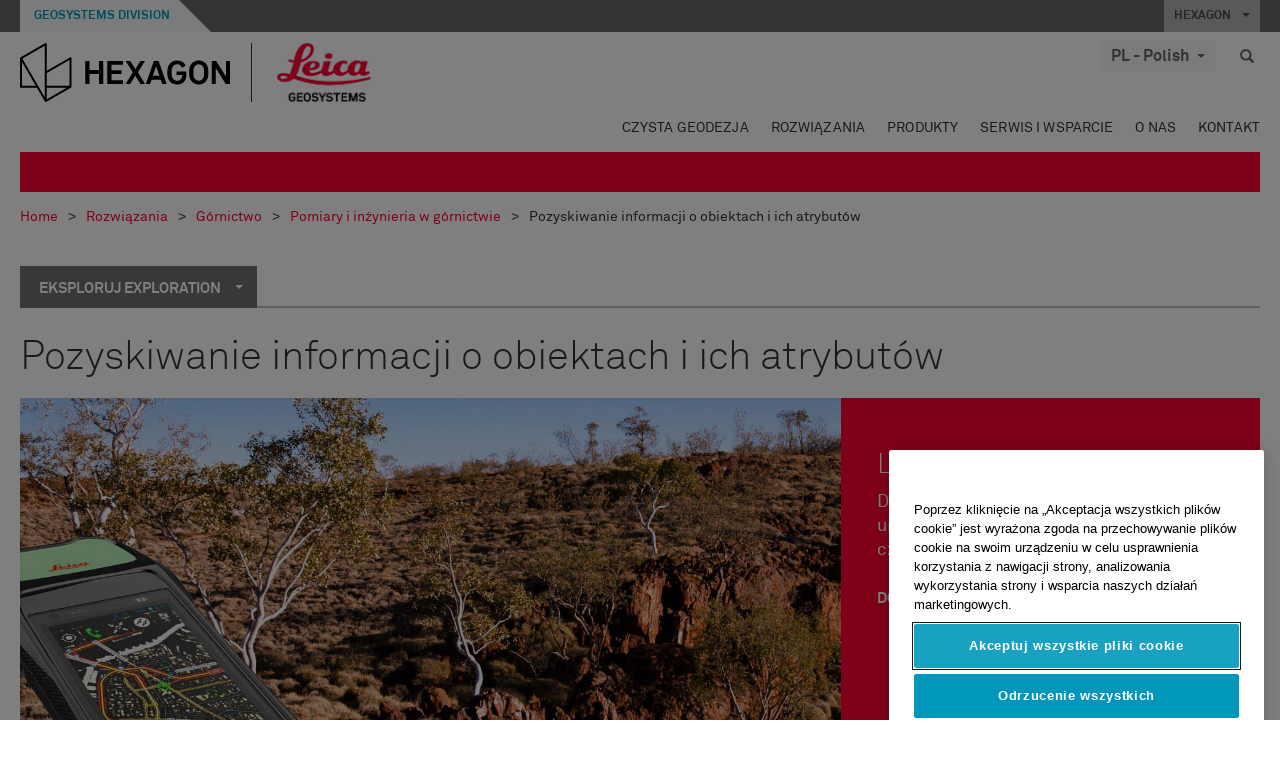

--- FILE ---
content_type: text/html; charset=utf-8
request_url: https://leica-geosystems.com/pl-pl/industries/mining/survey-and-engineering/exploration/capture-features-and-attributes
body_size: 26875
content:

<!DOCTYPE html>
<html lang="pl-PL">
<head>

    <!-- Google Tag Manager -->
<script>(function(w,d,s,l,i){w[l]=w[l]||[];w[l].push({'gtm.start':
new Date().getTime(),event:'gtm.js'});var f=d.getElementsByTagName(s)[0],
j=d.createElement(s),dl=l!='dataLayer'?'&l='+l:'';j.async=true;j.src=
'https://www.googletagmanager.com/gtm.js?id='+i+dl;f.parentNode.insertBefore(j,f);
})(window,document,'script','dataLayer','GTM-5B3WBS');</script>


<!-- End Google Tag Manager -->
<!--Organization Structured Data-->
<script type="application/ld+json">
 { "@context": "http://schema.org",
 "@type": "Organization",
 "name": "Leica Geosystems",
 "legalName" : "Leica Geosystems Holdings AG",
 "url": "https://leica-geosystems.com/",
 "logo": "https://leica-geosystems.com/-/media/Images/LeicaGeosystems/Logos%20and%20Icons/Icons/leica.ashx",
 "foundingDate": "1921",
 "address": {
 "@type": "PostalAddress",
 "streetAddress": "Heinrich-Wild-Strasse 201,",
 "addressLocality": "Heerbrugg",
 "addressRegion": "Heerbrugg",
 "postalCode": "9435,",
 "addressCountry": "Switzerland"
 },
 "sameAs": [ 
 "https://www.facebook.com/LeicaGeosystems/",
 "https://twitter.com/LeicaGeosystems",
 "https://www.instagram.com/leicageosystemsag/",
 "https://www.youtube.com/channel/UCjYDbcBgfWs4P9Hv_XjHFjA"
 ]}
</script>
<!-- End Organization Structured Data -->

<!--Search Structured Data-->
<script type="application/ld+json">
{
  "@context": "https://schema.org",
  "@type": "WebSite",
  "url": "https://leica-geosystems.com/",
  "potentialAction": {
    "@type": "SearchAction",
    "target": "https://leica-geosystems.com/lg-search-results?sc_lang=en#q={search_term_string}",
    "query-input": "required name=search_term_string"
  }
}
</script>
<!-- End Search Structured Data-->        <!--
        Framework: SCF V1 | Theme: Leica Custom 
        Template Name: Product Category Page, {5c410dab-152f-4344-9b9b-e053664d51de}
        Build: #20260106.13
 
        !-->



<meta charset="utf-8">
<meta http-equiv="X-UA-Compatible" content="IE=edge">
<meta name="viewport" content="width=device-width, initial-scale=1, user-scalable=no">
        <link rel="shortcut icon" type="image/x-icon" href="/content/images/favicon/leica/favicon.ico" />



<title>Pozyskiwanie informacji o obiektach i ich atrybutów | Leica Geosystems</title>




    <link rel="canonical" href="https://leica-geosystems.com/pl-pl/industries/mining/survey-and-engineering/exploration/capture-features-and-attributes" />




<meta property="og:title" content="Pozyskiwanie informacji o obiektach i ich atrybutów" />
<meta property="og:description" content="" />
<meta property="og:url" content="https://leica-geosystems.com/pl-pl/industries/mining/survey-and-engineering/exploration/capture-features-and-attributes" />




<meta property="twitter:card" content="" />
<meta property="twitter:title" content="Pozyskiwanie informacji o obiektach i ich atrybutów" />
<meta property="twitter:description" content="" />

<meta property="twitter:url" content="https://leica-geosystems.com/pl-pl/industries/mining/survey-and-engineering/exploration/capture-features-and-attributes" />



                <link rel="alternate" href="https://leica-geosystems.com/da/industries/mining/survey-and-engineering/exploration/capture-features-and-attributes" hreflang="da" />
                <link rel="alternate" href="https://leica-geosystems.com/fi-fi/industries/mining/survey-and-engineering/exploration/capture-features-and-attributes" hreflang="fi-fi" />
                <link rel="alternate" href="https://leica-geosystems.com/fr-fr/industries/mining/survey-and-engineering/exploration/capture-features-and-attributes" hreflang="fr-fr" />
                <link rel="alternate" href="https://leica-geosystems.com/de-de/industries/mining/survey-and-engineering/exploration/capture-features-and-attributes" hreflang="de-de" />
                <link rel="alternate" href="https://leica-geosystems.com/en-in/industries/mining/survey-and-engineering/exploration/capture-features-and-attributes" hreflang="en-in" />
                <link rel="alternate" href="https://leica-geosystems.com/nl-nl/industries/mining/survey-and-engineering/exploration/capture-features-and-attributes" hreflang="nl-nl" />
                <link rel="alternate" href="https://leica-geosystems.com/nn-no/industries/mining/survey-and-engineering/exploration/capture-features-and-attributes" hreflang="nn-no" />
                <link rel="alternate" href="https://leica-geosystems.com/en-sg/industries/mining/survey-and-engineering/exploration/capture-features-and-attributes" hreflang="en-sg" />
                <link rel="alternate" href="https://leica-geosystems.com/es-es/industries/mining/survey-and-engineering/exploration/capture-features-and-attributes" hreflang="es-es" />
                <link rel="alternate" href="https://leica-geosystems.com/sv-se/industries/mining/survey-and-engineering/exploration/capture-features-and-attributes" hreflang="sv-se" />
                <link rel="alternate" href="https://leica-geosystems.com/en-gb/industries/mining/survey-and-engineering/exploration/capture-features-and-attributes" hreflang="en-gb" />
                <link rel="alternate" href="https://leica-geosystems.com/en-us/industries/mining/survey-and-engineering/exploration/capture-features-and-attributes" hreflang="en-us" />
                <link rel="alternate" href="https://leica-geosystems.com/de-ch/industries/mining/survey-and-engineering/exploration/capture-features-and-attributes" hreflang="de-ch" />
                <link rel="alternate" href="https://leica-geosystems.com/fr-ch/industries/mining/survey-and-engineering/exploration/capture-features-and-attributes" hreflang="fr-ch" />
                <link rel="alternate" href="https://leica-geosystems.com/fr-ma/industries/mining/survey-and-engineering/exploration/capture-features-and-attributes" hreflang="fr-ma" />
                <link rel="alternate" href="https://leica-geosystems.com/de-at/industries/mining/survey-and-engineering/exploration/capture-features-and-attributes" hreflang="de-at" />
                <link rel="alternate" href="https://leica-geosystems.com/nl-be/industries/mining/survey-and-engineering/exploration/capture-features-and-attributes" hreflang="nl-be" />
                <link rel="alternate" href="https://leica-geosystems.com/fr-be/industries/mining/survey-and-engineering/exploration/capture-features-and-attributes" hreflang="fr-be" />
                <link rel="alternate" href="https://leica-geosystems.com/pt-br/industries/mining/survey-and-engineering/exploration/capture-features-and-attributes" hreflang="pt-br" />
                <link rel="alternate" href="https://leica-geosystems.com/es-cl/industries/mining/survey-and-engineering/exploration/capture-features-and-attributes" hreflang="es-cl" />
                <link rel="alternate" href="https://leica-geosystems.com/hu-hu/industries/mining/survey-and-engineering/exploration/capture-features-and-attributes" hreflang="hu-hu" />
                <link rel="alternate" href="https://leica-geosystems.com/it-it/industries/mining/survey-and-engineering/exploration/capture-features-and-attributes" hreflang="it-it" />
                <link rel="alternate" href="https://leica-geosystems.com/ja-jp/industries/mining/survey-and-engineering/exploration/capture-features-and-attributes" hreflang="ja-jp" />
                <link rel="alternate" href="https://leica-geosystems.com/ru/industries/mining/survey-and-engineering/exploration/capture-features-and-attributes" hreflang="ru" />
                <link rel="alternate" href="https://leica-geosystems.com/ko-kr/industries/mining/survey-and-engineering/exploration/capture-features-and-attributes" hreflang="ko-kr" />
                <link rel="alternate" href="https://leica-geosystems.com/es-mx/industries/mining/survey-and-engineering/exploration/capture-features-and-attributes" hreflang="es-mx" />
                <link rel="alternate" href="https://leica-geosystems.com/industries/mining/survey-and-engineering/exploration/capture-features-and-attributes" hreflang="x-default" />

    
<!-- Bootstrap -->

<link rel="stylesheet" href="https://cdnjs.cloudflare.com/ajax/libs/jqueryui/1.12.1/jquery-ui.min.css" integrity="sha256-rByPlHULObEjJ6XQxW/flG2r+22R5dKiAoef+aXWfik=" crossorigin="anonymous" />

    <link href="/Styles/styles.min.css?v=10.3.0" rel="stylesheet">
    <link href="/Styles/coveoStyles.min.css?v=10.3.0" rel="stylesheet">



<link rel="stylesheet" href="https://cdnjs.cloudflare.com/ajax/libs/malihu-custom-scrollbar-plugin/3.1.5/jquery.mCustomScrollbar.min.css"
      integrity="sha256-JHGEmB629pipTkMag9aMaw32I8zle24p3FpsEeI6oZU=" crossorigin="anonymous" />

<link rel="stylesheet" href="https://cdnjs.cloudflare.com/ajax/libs/OwlCarousel2/2.3.4/assets/owl.carousel.min.css" integrity="sha256-UhQQ4fxEeABh4JrcmAJ1+16id/1dnlOEVCFOxDef9Lw=" crossorigin="anonymous" />
<link rel="stylesheet" href="https://cdnjs.cloudflare.com/ajax/libs/OwlCarousel2/2.3.4/assets/owl.theme.default.min.css" integrity="sha256-kksNxjDRxd/5+jGurZUJd1sdR2v+ClrCl3svESBaJqw=" crossorigin="anonymous" />


<script src="https://cdnjs.cloudflare.com/ajax/libs/jquery/3.4.1/jquery.min.js" integrity="sha256-CSXorXvZcTkaix6Yvo6HppcZGetbYMGWSFlBw8HfCJo=" crossorigin="anonymous"></script>

        <link href="/Themes/Leica/Styles/leica.min.css?v=10.3.0" rel="stylesheet">

<!-- HTML5 shim and Respond.js for IE8 support of HTML5 elements and media queries -->
<!-- WARNING: Respond.js doesn't work if you view the page via file:// -->
<!--[if lt IE 9]>
    <script src="https://oss.maxcdn.com/html5shiv/3.7.2/html5shiv.min.js"></script>
    <script src="https://oss.maxcdn.com/respond/1.4.2/respond.min.js"></script>
<![endif]-->

</head>


<body  class=sticky-header-body>
    <!-- BEGIN NOINDEX -->
    



<!-- Google Tag Manager (noscript) -->
<noscript><iframe src="https://www.googletagmanager.com/ns.html?id=GTM-5B3WBS"
height="0" width="0" style="display:none;visibility:hidden"></iframe></noscript>
<!-- End Google Tag Manager (noscript) -->


    <!-- END NOINDEX -->
    <div class="loggedinas"></div>
    



<!-- BEGIN NOINDEX -->
    <header>
        <div id="header" class="navbar navbar-default navbar-fixed-top">



            <!-- Umbrella nav -->


        <div class="umbrella-nav">
            <div class="top">
                <div class="container">
                        <div class="microsite-header hidden-xs hidden-sm">
                            <h5><a href='https://hexagon.com/company/divisions/geosystems' target='_blank'>Geosystems Division</a></h5>
                        </div>
                    
                    <div class="pull-right">

                        




                        <a class="umbrella-expander" data-toggle="collapse" data-target="#umbrella" aria-expanded="false" aria-controls="collapseExample">HEXAGON <span class="caret"></span></a>
                    </div>
                    <div class="microsite-header-mobile umbrella-expander" data-toggle="collapse" data-target="#umbrella" aria-expanded="false" aria-controls="collapseExample">
                        <span class="microsite-header-mobile-data"></span>
                    </div>
                </div>
            </div>
            <div id="umbrella" class="sticky-max-ht collapse">
                <div class="container">
                    <div class="row">
                        <div class="col-lg-4 col-md-4 col-sm-4 left-nav-title">
                            <h2>EXPLORE HEXAGON</h2>
                        </div>
                        <div class="col-lg-8 col-md-8 col-sm-8 col-xs-12 visible-lg visible-sm visible-md right-nav-title">
                            <h2>HEXAGON&#39;S DIVISIONS</h2>
                        </div>
                        <div class="col-lg-4 col-md-4 col-sm-4 left-nav">
                            <div class="seperatorLine"></div>
                            <div class="row">



    <div id="{5C979B31-C1A1-4982-8F39-E105687F411E}" class="col-lg-6 col-md-6 col-sm-12 col-xs-12 umbrella-pod ">


        <div class="thumbnail module  multi-callout  module-core-theme  ">
            

                <div class="media-content image">
                            <a href=https://hexagon.com/company/our-story target=_blank class="" >
                                
<img src="/-/media/images/global components/umbrella/new/our-story.ashx?iar=0&amp;sc_lang=pl-pl&amp;hash=FF9E3A3950450E299E260C433674A5AB" class="img-responsive hidden-xs" alt="Our-Story" />

                            </a>

                </div>
                                <div class="caption">
                        <div class="text">
                            <h3>
                                <a href=https://hexagon.com/company/our-story target=_blank>
                                    
OUR STORY                                </a>
                            </h3>
                            <div class="mobile-version abstract-txt">
                                
                            </div>
                            <div class="desktop-version abstract-txt">
                                
                            </div>
                        </div>
                    </div>
                                <div class="buttons">
                        <div class="btn-wrap">
<a href="https://hexagon.com/company/our-story" class="btn btn-primary linkBtn" target="_blank" rel="noopener noreferrer" role="button" ></a>                        </div>
                    </div>

        </div>
    </div>



    <div id="{15BB3A6A-3060-4964-AD4E-4C67BB28E54A}" class="col-lg-6 col-md-6 col-sm-12 col-xs-12 umbrella-pod ">


        <div class="thumbnail module  multi-callout  module-core-theme  ">
            

                <div class="media-content image">
                            <a href=https://hexagon.com/solutions target=_blank class="" >
                                
<img src="/-/media/images/global components/umbrella/new/solutions.ashx?h=428&amp;iar=0&amp;w=800&amp;sc_lang=pl-pl&amp;hash=302BCEF6EED330546E1757FD79986350" class="img-responsive hidden-xs" alt="Solutions" />

                            </a>

                </div>
                                <div class="caption">
                        <div class="text">
                            <h3>
                                <a href=https://hexagon.com/solutions target=_blank>
                                    
SOLUTIONS                                </a>
                            </h3>
                            <div class="mobile-version abstract-txt">
                                
                            </div>
                            <div class="desktop-version abstract-txt">
                                
                            </div>
                        </div>
                    </div>
                                <div class="buttons">
                        <div class="btn-wrap">
<a href="https://hexagon.com/solutions" class="btn btn-primary linkBtn" target="_blank" rel="noopener noreferrer" role="button" ></a>                        </div>
                    </div>

        </div>
    </div>



    <div id="{05325F99-F4BF-40A1-8AB2-F62C13B1F610}" class="col-lg-6 col-md-6 col-sm-12 col-xs-12 umbrella-pod ">


        <div class="thumbnail module  multi-callout  module-core-theme  ">
            

                <div class="media-content image">
                            <a href=https://hexagon.com/company/sustainability target=_blank class="" >
                                
<img src="/-/media/images/global components/umbrella/new/sustainability.ashx?h=428&amp;iar=0&amp;w=800&amp;sc_lang=pl-pl&amp;hash=CBB6B144397CB3E7A8DA6BE51D4499BD" class="img-responsive hidden-xs" alt="Sustainability" />

                            </a>

                </div>
                                <div class="caption">
                        <div class="text">
                            <h3>
                                <a href=https://hexagon.com/company/sustainability target=_blank>
                                    
SUSTAINABILITY                                </a>
                            </h3>
                            <div class="mobile-version abstract-txt">
                                
                            </div>
                            <div class="desktop-version abstract-txt">
                                
                            </div>
                        </div>
                    </div>
                                <div class="buttons">
                        <div class="btn-wrap">
<a href="https://hexagon.com/company/sustainability" class="btn btn-primary linkBtn" target="_blank" rel="noopener noreferrer" role="button" ></a>                        </div>
                    </div>

        </div>
    </div>



    <div id="{97B6B6D8-9F6A-453E-80FE-D6FD8AF977FE}" class="col-lg-6 col-md-6 col-sm-12 col-xs-12 umbrella-pod ">


        <div class="thumbnail module  multi-callout  module-core-theme  ">
            

                <div class="media-content image">
                            <a href=https://hxgnspotlight.com/ target=_blank class="" >
                                
<img src="/-/media/images/global components/umbrella/hxgn_spotlight.ashx?h=428&amp;iar=0&amp;w=800&amp;sc_lang=pl-pl&amp;hash=4EB92208D8D58E7522EBF6C963CF79F7" class="img-responsive hidden-xs" alt="Hxgn Spotlight" />

                            </a>

                </div>
                                <div class="caption">
                        <div class="text">
                            <h3>
                                <a href=https://hxgnspotlight.com/ target=_blank>
                                    
HxGN SPOTLIGHT                                </a>
                            </h3>
                            <div class="mobile-version abstract-txt">
                                
                            </div>
                            <div class="desktop-version abstract-txt">
                                
                            </div>
                        </div>
                    </div>
                                <div class="buttons">
                        <div class="btn-wrap">
<a href="https://hxgnspotlight.com/" class="btn btn-primary linkBtn" target="_blank" title="Learn More" rel="noopener noreferrer" role="button" >Learn More</a>                        </div>
                    </div>

        </div>
    </div>

                            </div>
                        </div>
                        <div class="col-xs-12 visible-xs right-nav-title">
                            <h2>HEXAGON&#39;S DIVISIONS</h2>
                        </div>
                        <div class="col-lg-8 col-md-8 col-sm-8 col-xs 12 right-nav">
                            <div class="row">



    <div id="{F42B5D27-52EE-4EF9-8419-13B8208B3D99}" class="col-lg-3 col-md-3 col-sm-6 col-xs-12 umbrella-pod ">


        <div class="thumbnail module  multi-callout  module-Hexagon  ">
            

                <div class="media-content image">
                            <a href=https://hexagon.com/company/divisions/agriculture target=_blank class="" >
                                
<img src="/-/media/images/global components/umbrella/new/pod_ag.ashx?h=100&amp;iar=0&amp;w=190&amp;hash=ABF8A0652B5DF20966F30792B6280E6C" class="img-responsive hidden-xs" alt="" />

                            </a>

                </div>
                                <div class="caption">
                        <div class="text">
                            <h3>
                                <a href=https://hexagon.com/company/divisions/agriculture target=_blank>
                                    
AGRICULTURE                                </a>
                            </h3>
                            <div class="mobile-version abstract-txt">
                                
                            </div>
                            <div class="desktop-version abstract-txt">
                                
                            </div>
                        </div>
                    </div>
                                <div class="buttons">
                        <div class="btn-wrap">
<a href="https://hexagon.com/company/divisions/agriculture" class="btn btn-primary linkBtn" target="_blank" rel="noopener noreferrer" role="button" >Hexagon Agriculture</a>                        </div>
                    </div>

        </div>
    </div>



    <div id="{37AD0BAB-41BE-43F6-8F87-10D2C3A070C5}" class="col-lg-3 col-md-3 col-sm-6 col-xs-12 umbrella-pod ">


        <div class="thumbnail module  multi-callout  module-Hexagon  ">
            

                <div class="media-content image">
                            <a href=https://hexagon.com/company/divisions/asset-lifecycle-intelligence target=_blank class="" >
                                
<img src="/-/media/images/global components/umbrella/new/pod_ppm.ashx?h=100&amp;iar=0&amp;w=190&amp;hash=E6AFBE31202B34E80FBA623884DB4EBA" class="img-responsive hidden-xs" alt="Hexagon Geospatial" />

                            </a>

                </div>
                                <div class="caption">
                        <div class="text">
                            <h3>
                                <a href=https://hexagon.com/company/divisions/asset-lifecycle-intelligence target=_blank>
                                    
ASSET LIFECYCLE INTELLIGENCE                                </a>
                            </h3>
                            <div class="mobile-version abstract-txt">
                                
                            </div>
                            <div class="desktop-version abstract-txt">
                                
                            </div>
                        </div>
                    </div>
                                <div class="buttons">
                        <div class="btn-wrap">
<a href="https://hexagon.com/company/divisions/asset-lifecycle-intelligence" class="btn btn-primary linkBtn" target="_blank" rel="noopener noreferrer" role="button" >PPM</a>                        </div>
                    </div>

        </div>
    </div>



    <div id="{7988C4F1-34CA-46E8-B88F-88B4622884E5}" class="col-lg-3 col-md-3 col-sm-6 col-xs-12 umbrella-pod ">


        <div class="thumbnail module  multi-callout  module-Hexagon  ">
            

                <div class="media-content image">
                            <a href=https://hexagon.com/company/divisions/autonomy-and-positioning target=_blank class="" >
                                
<img src="/-/media/images/global components/umbrella/new/pod_pi.ashx?h=100&amp;iar=0&amp;w=190&amp;hash=6D1378409BDFE8BCD2FA08AB4242B991" class="img-responsive hidden-xs" alt="Hexagon Geospatial" />

                            </a>

                </div>
                                <div class="caption">
                        <div class="text">
                            <h3>
                                <a href=https://hexagon.com/company/divisions/autonomy-and-positioning target=_blank>
                                    
AUTONOMY & POSITIONING                                </a>
                            </h3>
                            <div class="mobile-version abstract-txt">
                                
                            </div>
                            <div class="desktop-version abstract-txt">
                                
                            </div>
                        </div>
                    </div>
                                <div class="buttons">
                        <div class="btn-wrap">
<a href="https://hexagon.com/company/divisions/autonomy-and-positioning" class="btn btn-primary linkBtn" target="_blank" rel="noopener noreferrer" role="button" ></a>                        </div>
                    </div>

        </div>
    </div>



    <div id="{C63625C3-D301-4CB9-AA31-F7A7840CECF1}" class="col-lg-3 col-md-3 col-sm-6 col-xs-12 umbrella-pod ">


        <div class="thumbnail module  multi-callout  module-Hexagon  ">
            

                <div class="media-content image">
                            <a href=https://hexagon.com/company/divisions/geosystems  class="" >
                                
<img src="/-/media/images/global components/umbrella/new/pod_geo.ashx?h=100&amp;iar=0&amp;w=190&amp;hash=AF4BF68E67A0F605BFB70FAD466009A8" class="img-responsive hidden-xs" alt="Hexagon Geospatial" />

                            </a>

                </div>
                                <div class="caption">
                        <div class="text">
                            <h3>
                                <a href=https://hexagon.com/company/divisions/geosystems >
                                    
GEOSYSTEMS                                </a>
                            </h3>
                            <div class="mobile-version abstract-txt">
                                
                            </div>
                            <div class="desktop-version abstract-txt">
                                
                            </div>
                        </div>
                    </div>
                                <div class="buttons">
                        <div class="btn-wrap">
<a href="https://hexagon.com/company/divisions/geosystems" class="btn btn-primary linkBtn" role="button" ></a>                        </div>
                    </div>

        </div>
    </div>



    <div id="{E4844C05-6D93-47CE-8DC7-B89173C2F93C}" class="col-lg-3 col-md-3 col-sm-6 col-xs-12 umbrella-pod ">


        <div class="thumbnail module  multi-callout  module-Hexagon  ">
            

                <div class="media-content image">
                            <a href=https://hexagon.com/company/divisions/manufacturing-intelligence target=_blank class="" >
                                
<img src="/-/media/images/global components/umbrella/new/pod_mi.ashx?h=100&amp;iar=0&amp;w=190&amp;hash=6107C41107AF0280640BD9A1AF74EBCD" class="img-responsive hidden-xs" alt="Hexagon Geospatial" />

                            </a>

                </div>
                                <div class="caption">
                        <div class="text">
                            <h3>
                                <a href=https://hexagon.com/company/divisions/manufacturing-intelligence target=_blank>
                                    
MANUFACTURING INTELLIGENCE                                </a>
                            </h3>
                            <div class="mobile-version abstract-txt">
                                
                            </div>
                            <div class="desktop-version abstract-txt">
                                
                            </div>
                        </div>
                    </div>
                                <div class="buttons">
                        <div class="btn-wrap">
<a href="https://hexagon.com/company/divisions/manufacturing-intelligence" class="btn btn-primary linkBtn" target="_blank" title="HexagonMI" rel="noopener noreferrer" role="button" >HexagonMI</a>                        </div>
                    </div>

        </div>
    </div>



    <div id="{26AD2D7F-2B3D-476E-8E17-AB158E6F826C}" class="col-lg-3 col-md-3 col-sm-6 col-xs-12 umbrella-pod ">


        <div class="thumbnail module  multi-callout  module-Hexagon  ">
            

                <div class="media-content image">
                            <a href=https://hexagon.com/company/divisions/mining target=_blank class="" >
                                
<img src="/-/media/images/global components/umbrella/new/pod_min.ashx?h=100&amp;iar=0&amp;w=190&amp;hash=D257564B1943EB0A59F6ABF5F6619876" class="img-responsive hidden-xs" alt="Hexagon Mining" />

                            </a>

                </div>
                                <div class="caption">
                        <div class="text">
                            <h3>
                                <a href=https://hexagon.com/company/divisions/mining target=_blank>
                                    
MINING                                </a>
                            </h3>
                            <div class="mobile-version abstract-txt">
                                
                            </div>
                            <div class="desktop-version abstract-txt">
                                
                            </div>
                        </div>
                    </div>
                                <div class="buttons">
                        <div class="btn-wrap">
<a href="https://hexagon.com/company/divisions/mining" class="btn btn-primary linkBtn" target="_blank" rel="noopener noreferrer" role="button" >Learn More</a>                        </div>
                    </div>

        </div>
    </div>



    <div id="{27160BDF-9B44-4A54-A363-24126BAE00A6}" class="col-lg-3 col-md-3 col-sm-6 col-xs-12 umbrella-pod ">


        <div class="thumbnail module  multi-callout  module-Hexagon  ">
            

                <div class="media-content image">
                            <a href=https://hexagon.com/company/divisions/safety-infrastructure-geospatial target=_blank class="" >
                                
<img src="/-/media/images/global components/umbrella/gsp_v2.ashx?h=100&amp;iar=0&amp;w=190&amp;sc_lang=pl-pl&amp;hash=79EBF6E4BB60A3C36869E54A9D9DFB05" class="img-responsive hidden-xs" alt="" />

                            </a>

                </div>
                                <div class="caption">
                        <div class="text">
                            <h3>
                                <a href=https://hexagon.com/company/divisions/safety-infrastructure-geospatial target=_blank>
                                    
SAFETY, INFRASTRUCTURE & GEOSPATIAL                                </a>
                            </h3>
                            <div class="mobile-version abstract-txt">
                                
                            </div>
                            <div class="desktop-version abstract-txt">
                                
                            </div>
                        </div>
                    </div>
                                <div class="buttons">
                        <div class="btn-wrap">
<a href="https://hexagon.com/company/divisions/safety-infrastructure-geospatial" class="btn btn-primary linkBtn" target="_blank" rel="noopener noreferrer" role="button" >Learn More</a>                        </div>
                    </div>

        </div>
    </div>



    <div id="{45C0AA6B-BB08-4BED-B8AE-9F4A6467DA51}" class="col-lg-3 col-md-3 col-sm-6 col-xs-12 umbrella-pod ">


        <div class="thumbnail module  multi-callout  module-Hexagon  ">
            

                <div class="media-content image">
                            <a href=https://hexagon.com/company/divisions/xalt-solutions target=_blank class="" >
                                
<img src="/-/media/images/global components/umbrella/xalt.ashx?h=100&amp;iar=0&amp;w=186&amp;sc_lang=pl-pl&amp;hash=113FAD6117658A9414DEAD965E8A17F5" class="img-responsive hidden-xs" alt="XALT" />

                            </a>

                </div>
                                <div class="caption">
                        <div class="text">
                            <h3>
                                <a href=https://hexagon.com/company/divisions/xalt-solutions target=_blank>
                                    
XALT SOLUTIONS                                </a>
                            </h3>
                            <div class="mobile-version abstract-txt">
                                
                            </div>
                            <div class="desktop-version abstract-txt">
                                
                            </div>
                        </div>
                    </div>
                                <div class="buttons">
                        <div class="btn-wrap">
<a href="https://hexagon.com/company/divisions/xalt-solutions" class="btn btn-primary linkBtn" target="_blank" rel="noopener noreferrer" role="button" >XALT</a>                        </div>
                    </div>

        </div>
    </div>
                            </div>
                        </div>
                    </div>
                </div>
            </div>
        </div>
<!-- Ends Umbrella nav -->
            <div class="desktop-header">
                <div class="inner-header">
                    <div class="container">
                        <div class="logos-tools">
                            <div class="logos pull-left">
                                <div class="logo">
    <ul class="list-inline">
            <li>
                <a href="/pl-pl/" target="">
                            <img src="/-/media/images/hexagon_logo/hexagon_logo_balck_svg.ashx?sc_lang=pl-pl" alt="" />
                </a>
            </li>

                    <li>
                        <a href="/pl-pl/">
                            <img src="/-/media/images/leicageosystems/logos and icons/icons/leica_geosystems_logo.ashx?sc_lang=pl-pl" alt="Leica Geosystems"  />
                        </a>
                    </li>
    </ul>
</div>






                            </div>
                                <div class="tools visible-lg">
                                    
                                    




    <div class="container-lang">
        <!-- language slector Button -->
        <div class="lang-nav">
            <a href="#" class="language-selector button">PL - Polish<span class="caret"></span></a>
        </div>
        <!-- mega navigation language -->
        <div class="outerWrapper threeColumn">
            <div class="container-lang">
                <div class="innerWrapper">
                    <!-- header -->
                    <div class="lang-header">
                        <h4>Select Country</h4>
                            <a href="https://leica-geosystems.com/industries/mining/survey-and-engineering/exploration/capture-features-and-attributes">Corporate Website (global)</a>
                    </div>
                    <!-- language country list -->
                    <div class="content-nav">
                            <div class="colRegion">
                                <div class="regionHeader">
                                    <img src="/-/media/images/leicageosystems/language region images/leica/map-europe.ashx?sc_lang=pl-pl&amp;hash=986CD9CAAC1953F2A205C72BAE2AA698" alt="Europa">
                                    <h3>Europa</h3>
                                </div>
                                <ul>
                                        <li>
                                            <span class="countryLang">Austria</span>
                                            <ul>
                                                            <li><a href="https://leica-geosystems.com/de-at/industries/mining/survey-and-engineering/exploration/capture-features-and-attributes">German</a></li>

                                            </ul>
                                        </li>
                                        <li>
                                            <span class="countryLang">Belgia</span>
                                            <ul>
                                                            <li><a href="https://leica-geosystems.com/nl-be/industries/mining/survey-and-engineering/exploration/capture-features-and-attributes">Dutch</a></li>
                                                            <li><a href="https://leica-geosystems.com/fr-be/industries/mining/survey-and-engineering/exploration/capture-features-and-attributes">French</a></li>

                                            </ul>
                                        </li>
                                        <li>
                                            <span class="countryLang">Dania</span>
                                            <ul>
                                                            <li><a href="https://leica-geosystems.com/da/industries/mining/survey-and-engineering/exploration/capture-features-and-attributes">Danish</a></li>

                                            </ul>
                                        </li>
                                        <li>
                                            <span class="countryLang">Finlandia</span>
                                            <ul>
                                                            <li><a href="https://leica-geosystems.com/fi-fi/industries/mining/survey-and-engineering/exploration/capture-features-and-attributes">Finnish</a></li>

                                            </ul>
                                        </li>
                                        <li>
                                            <span class="countryLang">Francja</span>
                                            <ul>
                                                            <li><a href="https://leica-geosystems.com/fr-fr/industries/mining/survey-and-engineering/exploration/capture-features-and-attributes">French</a></li>

                                            </ul>
                                        </li>
                                        <li>
                                            <span class="countryLang">Niemcy</span>
                                            <ul>
                                                            <li><a href="https://leica-geosystems.com/de-de/industries/mining/survey-and-engineering/exploration/capture-features-and-attributes">German</a></li>

                                            </ul>
                                        </li>
                                        <li>
                                            <span class="countryLang">Węgry</span>
                                            <ul>
                                                            <li><a href="https://leica-geosystems.com/hu-hu/industries/mining/survey-and-engineering/exploration/capture-features-and-attributes">Hungarian</a></li>

                                            </ul>
                                        </li>
                                        <li>
                                            <span class="countryLang">Włochy</span>
                                            <ul>
                                                            <li><a href="https://leica-geosystems.com/it-it/industries/mining/survey-and-engineering/exploration/capture-features-and-attributes">Italian</a></li>

                                            </ul>
                                        </li>
                                        <li>
                                            <span class="countryLang">Holandia</span>
                                            <ul>
                                                            <li><a href="https://leica-geosystems.com/nl-nl/industries/mining/survey-and-engineering/exploration/capture-features-and-attributes">Dutch</a></li>

                                            </ul>
                                        </li>
                                        <li>
                                            <span class="countryLang">Norwegia</span>
                                            <ul>
                                                            <li><a href="https://leica-geosystems.com/nn-no/industries/mining/survey-and-engineering/exploration/capture-features-and-attributes">Norwegian</a></li>

                                            </ul>
                                        </li>
                                        <li>
                                            <span class="countryLang">Polska</span>
                                            <ul>
                                                            <li><a href="https://leica-geosystems.com/pl-pl/industries/mining/survey-and-engineering/exploration/capture-features-and-attributes">Polski</a></li>

                                            </ul>
                                        </li>
                                        <li>
                                            <span class="countryLang">Hiszpania</span>
                                            <ul>
                                                            <li><a href="https://leica-geosystems.com/es-es/industries/mining/survey-and-engineering/exploration/capture-features-and-attributes">Spanish</a></li>

                                            </ul>
                                        </li>
                                        <li>
                                            <span class="countryLang">Szwecja</span>
                                            <ul>
                                                            <li><a href="https://leica-geosystems.com/sv-se/industries/mining/survey-and-engineering/exploration/capture-features-and-attributes">Swedish</a></li>

                                            </ul>
                                        </li>
                                        <li>
                                            <span class="countryLang">Szwajcaria</span>
                                            <ul>
                                                            <li><a href="https://leica-geosystems.com/de-ch/industries/mining/survey-and-engineering/exploration/capture-features-and-attributes">German</a></li>
                                                            <li><a href="https://leica-geosystems.com/fr-ch/industries/mining/survey-and-engineering/exploration/capture-features-and-attributes">French</a></li>

                                            </ul>
                                        </li>
                                        <li>
                                            <span class="countryLang">Zjednoczone Kr&#243;lestwo</span>
                                            <ul>
                                                            <li><a href="https://leica-geosystems.com/en-gb/industries/mining/survey-and-engineering/exploration/capture-features-and-attributes">English</a></li>

                                            </ul>
                                        </li>
                                </ul>
                            </div>
                            <div class="colRegion">
                                <div class="regionHeader">
                                    <img src="/-/media/images/leicageosystems/language region images/leica/map-usa.ashx?sc_lang=pl-pl&amp;hash=21121F1027AEA95FFE856A8F48ADB480" alt="Ameryki">
                                    <h3>Ameryki</h3>
                                </div>
                                <ul>
                                        <li>
                                            <span class="countryLang">Stany Zjednoczone Ameryki</span>
                                            <ul>
                                                            <li><a href="https://leica-geosystems.com/en-us/industries/mining/survey-and-engineering/exploration/capture-features-and-attributes">English </a></li>

                                            </ul>
                                        </li>
                                        <li>
                                            <span class="countryLang">Kanada</span>
                                            <ul>
                                                            <li><a href="https://leica-geosystems.com/en-us/industries/mining/survey-and-engineering/exploration/capture-features-and-attributes">English </a></li>

                                            </ul>
                                        </li>
                                        <li>
                                            <span class="countryLang">Brazylia</span>
                                            <ul>
                                                            <li><a href="https://leica-geosystems.com/pt-br/industries/mining/survey-and-engineering/exploration/capture-features-and-attributes">Portuguese</a></li>

                                            </ul>
                                        </li>
                                        <li>
                                            <span class="countryLang">Central America</span>
                                            <ul>
                                                            <li><a href="https://leica-geosystems.com/es-mx/industries/mining/survey-and-engineering/exploration/capture-features-and-attributes">Spanish</a></li>

                                            </ul>
                                        </li>
                                        <li>
                                            <span class="countryLang">South America</span>
                                            <ul>
                                                            <li><a href="https://leica-geosystems.com/es-cl/industries/mining/survey-and-engineering/exploration/capture-features-and-attributes">Spanish</a></li>

                                            </ul>
                                        </li>
                                </ul>
                            </div>
                            <div class="colRegion">
                                <div class="regionHeader">
                                    <img src="/-/media/images/leicageosystems/language region images/leica/map-asia.ashx?sc_lang=pl-pl&amp;hash=72C15384E3DE9253A13EFDAB23BAE862" alt="Azja">
                                    <h3>Azja</h3>
                                </div>
                                <ul>
                                        <li>
                                            <span class="countryLang">China</span>
                                            <ul>
                                                            <li><a href="http://www.leica-geosystems.com.cn" target="">China</a></li>

                                            </ul>
                                        </li>
                                        <li>
                                            <span class="countryLang">Indie</span>
                                            <ul>
                                                            <li><a href="https://leica-geosystems.com/en-in/industries/mining/survey-and-engineering/exploration/capture-features-and-attributes">English</a></li>

                                            </ul>
                                        </li>
                                        <li>
                                            <span class="countryLang">Japonia</span>
                                            <ul>
                                                            <li><a href="https://leica-geosystems.com/ja-jp/industries/mining/survey-and-engineering/exploration/capture-features-and-attributes">Japanese</a></li>

                                            </ul>
                                        </li>
                                        <li>
                                            <span class="countryLang">Kazachstan</span>
                                            <ul>
                                                            <li><a href="https://leica-geosystems.com/ru/industries/mining/survey-and-engineering/exploration/capture-features-and-attributes">Russian</a></li>

                                            </ul>
                                        </li>
                                        <li>
                                            <span class="countryLang">Korea</span>
                                            <ul>
                                                            <li><a href="https://leica-geosystems.com/ko-kr/industries/mining/survey-and-engineering/exploration/capture-features-and-attributes">Korean</a></li>

                                            </ul>
                                        </li>
                                        <li>
                                            <span class="countryLang">Singapur</span>
                                            <ul>
                                                            <li><a href="https://leica-geosystems.com/en-sg/industries/mining/survey-and-engineering/exploration/capture-features-and-attributes">English</a></li>

                                            </ul>
                                        </li>
                                </ul>
                            </div>
                            <div class="colRegion">
                                <div class="regionHeader">
                                    <img src="/-/media/images/leicageosystems/language region images/leica/map-africa.ashx?sc_lang=pl-pl&amp;hash=C392B493A8FD5F31995F5E968876B97E" alt="Afryka">
                                    <h3>Afryka</h3>
                                </div>
                                <ul>
                                        <li>
                                            <span class="countryLang">Africa</span>
                                            <ul>
                                                            <li><a href="https://leica-geosystems.com/fr-ma/industries/mining/survey-and-engineering/exploration/capture-features-and-attributes">French</a></li>

                                            </ul>
                                        </li>
                                        <li>
                                            <span class="countryLang">Republika Południowej Afryki</span>
                                            <ul>
                                                            <li><a href="https://leica-geosystems.com/en-za/industries/mining/survey-and-engineering/exploration/capture-features-and-attributes">English</a></li>

                                            </ul>
                                        </li>
                                </ul>
                            </div>
                    </div>
                </div>
            </div>
        </div>
    </div>

                                    




<div class="custom-search">
    <form method="get"
          action="/pl-pl/search-results"
          class="header-search-form">
        <input type="text"
               name="keyword"
               class="search-input"
               placeholder="Szukaj"
               value="" />
        
        <span class="search-iconbox"></span>
        <button type="submit" class="search-submit"><span class="glyphicon glyphicon-search search-icon"></span></button>

    </form>
</div>
                                </div>
                            <!-- Mobile hamburger Icon -->
                            <div class="icon-menu pull-right visible-xs visible-sm visible-md">
                                <button type="button" class="mob-menu" data-toggle="offcanvas">
                                    <span class="icon-bar"></span>
                                    <span class="icon-bar"></span>
                                    <span class="icon-bar"></span>
                                </button>
                            </div>
                            <!-- Ends Mobile hamburger Icon -->
                        </div>
                        
                        <div class="items-nav">
                            <div class="tools-nav pull-right visible-lg">
                                <nav role="navigation">
    <div class="nav-links">
        <ul class="list-inline">
            <li>
                    <a href="/pl-pl/pure-surveying" data-section="" >
                        Czysta geodezja
                    </a>
            </li>
            <li>
                    <a href="/pl-pl/industries" data-section="82C47722A4874CAB8634E231FD28317B" class=active-page>
                        Rozwiązania
                    </a>
            </li>
            <li>
                    <a href="/pl-pl/products" data-section="129425A9D9E04C968AD62F4DD8A140A5" >
                        Produkty
                    </a>
            </li>
            <li>
                    <a href="/pl-pl/services-and-support" data-section="0BD503FA435246F88B94D629F45C7F0F" >
                        Serwis i wsparcie
                    </a>
            </li>
            <li>
                    <a href="/pl-pl/about-us" data-section="763D9BC842E547FBAAA8EFAD05A8710B" >
                        O Nas
                    </a>
            </li>
            <li>
                    <a href="/pl-pl/contact-us" data-section="C32ECDDFACAC4A7B984DFA84B887D04A" >
                        Kontakt
                    </a>
            </li>
        </ul>
    </div>
</nav>
                            </div>
                        </div>
                    </div>
                </div>
                
<div class="outter-header">
    <div class="container">
        <div class="sub-nav">
            <a href="#" class="close icon-gen">Close</a>
                    <div class="sub-nav-container" data-sectioncontent="82C47722A4874CAB8634E231FD28317B" data-navigationtitle="Rozwiązania">
                        <div class="sub-nav-header">
                            <ul class="list-inline">
                            </ul>
                            <div class="scroll-buttons">
                                <span><i class="scroll-top-button"></i></span>
                                <span><i class="scroll-bottom-button"></i></span>
                            </div>
                        </div>
                                                    <div class="sub-nav-content">

                                    <div class="view-content active" data-viewcontent="">
                                        <div class="filters-col">
                                            <ul class="list-unstyled">
                                                        <li>
                                                            <a href="/pl-pl/industries/pure-surveying" class="active " data-sub="F3EA5C0B393A48FAA6EE4497A60AEBA8" target="_self">Czysta geodezja</a>
                                                        </li>
                                                        <li>
                                                            <a href="/pl-pl/industries/public-safety-security-and-forensics" class=" " data-sub="8DA904FF7AEB4954AE409A906142EDDC" target="_self">Bezpieczeństwo publiczne</a>
                                                        </li>
                                                        <li>
                                                            <a href="/pl-pl/industries/reality-capture" class=" " data-sub="1AC1865129E547E7A7F11244CDCD4389" target="_self">Przechwytywanie rzeczywistości</a>
                                                        </li>
                                                        <li>
                                                            <a href="/pl-pl/industries/building" class=" " data-sub="CE1DBFBA40224A5F9C2687804B65D2EF" target="_self">Budynki</a>
                                                        </li>
                                                        <li>
                                                            <a href="/pl-pl/industries/heavy-construction" class=" " data-sub="BAD590F594F34CC78F0138B5820BBF1C" target="_self">Budownictwo ciężkie</a>
                                                        </li>
                                                        <li>
                                                            <a href="/pl-pl/industries/transportation" class=" " data-sub="436E311D892A4A13B8826DFF370255DF" target="_self">Transport</a>
                                                        </li>
                                                        <li>
                                                            <a href="/pl-pl/industries/power-and-plant" class=" " data-sub="EA1BCC9014624720AB9F8D2543DBC086" target="_self">Energetyka i zakłady przemysłowe</a>
                                                        </li>
                                                        <li>
                                                            <a href="/pl-pl/industries/monitoring-solutions" class=" " data-sub="253EE9DC18AE48FC8C0DCAE9C8D05F76" target="_self">Monitoring</a>
                                                        </li>
                                                        <li>
                                                            <a href="https://entertainment.leica-geosystems.com/" class=" " data-sub="837422FF8E684978ACC8AD5C8B2EF035" target="_self">Media and entertainment</a>
                                                        </li>
                                                        <li>
                                                            <a href="/pl-pl/industries/utilities" class=" " data-sub="2A47D718986447DFA37DB6387B23AEC2" target="_self">Usługi komunalne</a>
                                                        </li>
                                                        <li>
                                                            <a href="/pl-pl/industries/mining" class=" active-section" data-sub="FFFF0021AB8A416FB6420D018EBA23F4" target="_self">G&#243;rnictwo</a>
                                                        </li>
                                                        <li>
                                                            <a href="/pl-pl/industries/agriculture" class=" " data-sub="98661D940B6C4A389E14B052F6EF3A98" target="_self">Rolnictwo</a>
                                                        </li>
                                                        <li>
                                                            <a href="/pl-pl/industries/natural-resources" class=" " data-sub="518503EFAEB3410A9E9D1A9B5FC65F99" target="_self">Zasoby naturalne</a>
                                                        </li>
                                                        <li>
                                                            <a href="/pl-pl/industries/science-and-education" class=" " data-sub="5D5D127B7FE146A7AC59B945024B48EA" target="_self">Nauka i edukacja</a>
                                                        </li>
                                                        <li>
                                                            <a href="/pl-pl/industries/sports-and-events" class=" " data-sub="B17243CBECE6451580D248ABEF076341" target="_self">Sport i rozrywka</a>
                                                        </li>
                                            </ul>
                                        </div>
                                            <div class="list-col active " data-subcontent="F3EA5C0B393A48FAA6EE4497A60AEBA8">
                                                <ul class="list-unstyled">

                                                                <li>
                                                                    <a href="/pl-pl/industries/pure-surveying/survey-dna"  target="_self">DNA pomiar&#243;w</a>
                                                                </li>
                                                                <li>
                                                                    <a href="/pl-pl/industries/pure-surveying/get-inspired-to-grow-your-business"  target="_self">Rozwijaj sw&#243;j biznes</a>
                                                                </li>
                                                                <li>
                                                                    <a href="/pl-pl/industries/pure-surveying/surveying-solutions"  target="_self">Rozwiązania geodezyjne</a>
                                                                </li>
                                                                <li>
                                                                    <a href="/pl-pl/industries/pure-surveying/improve-your-skills"  target="_self">Podnieś umiejętności</a>
                                                                </li>
                                                                <li>
                                                                    <a href="/pl-pl/industries/pure-surveying/expert-insights"  target="_self">Okiem eksperta</a>
                                                                </li>
                                                                <li>
                                                                    <a href="/pl-pl/industries/pure-surveying/learning-centre"  target="_self">Biblioteka zasob&#243;w</a>
                                                                </li>

                                                </ul>
                                            </div>
                                            <div class="list-col  " data-subcontent="8DA904FF7AEB4954AE409A906142EDDC">
                                                <ul class="list-unstyled">

                                                                <li>
                                                                    <a href="/pl-pl/industries/public-safety-security-and-forensics/why-choose-us"  target="_self">Dlaczego warto nas wybrać</a>
                                                                </li>
                                                                <li>
                                                                    <a href="/pl-pl/industries/public-safety-security-and-forensics/applications-in-public-safety"  target="_self">Zastosowania</a>
                                                                </li>
                                                                <li>
                                                                    <a href="/pl-pl/industries/public-safety-security-and-forensics/solutions"  target="_self">Rozwiązania</a>
                                                                </li>
                                                                <li>
                                                                    <a href="/pl-pl/industries/public-safety-security-and-forensics/learning-centre-for-public-safety-professionals"  target="_self">Centrum Nauczania</a>
                                                                </li>

                                                </ul>
                                                    <div class="bottom-list">
                                                        <ul class="list-inline">
                                                                <li><a href="/pl-pl/case-studies/public-safety" target="_self">Przykłady wdrożeń</a></li>
                                                        </ul>
                                                    </div>
                                            </div>
                                            <div class="list-col  " data-subcontent="1AC1865129E547E7A7F11244CDCD4389">
                                                <ul class="list-unstyled">

                                                                <li>
                                                                    <a href="/pl-pl/industries/reality-capture/digital-world"  target="_self">Cyfrowy świat</a>
                                                                </li>
                                                                <li>
                                                                    <a href="/pl-pl/industries/reality-capture/digital-infrastructure"  target="_self">Cyfrowa infrastruktura</a>
                                                                </li>
                                                                <li>
                                                                    <a href="/pl-pl/industries/reality-capture/digital-city"  target="_self">Cyfrowe miasto</a>
                                                                </li>
                                                                <li>
                                                                    <a href="/pl-pl/industries/reality-capture/digital-building"  target="_self">Cyfrowe budynki</a>
                                                                </li>
                                                                <li>
                                                                    <a href="/pl-pl/industries/reality-capture/digital-sea-and-river-floor"  target="_self">Cyfrowe dna rzek i m&#243;rz</a>
                                                                </li>
                                                                <li>
                                                                    <a href="/pl-pl/industries/reality-capture/state-of-the-art-mapping"  target="_self">Nowoczesne mapowanie</a>
                                                                </li>

                                                </ul>
                                                    <div class="bottom-list">
                                                        <ul class="list-inline">
                                                                <li><a href="/pl-pl/case-studies/reality-capture" target="_self">Przykłady wdrożeń</a></li>
                                                        </ul>
                                                    </div>
                                            </div>
                                            <div class="list-col  " data-subcontent="CE1DBFBA40224A5F9C2687804B65D2EF">
                                                <ul class="list-unstyled">

                                                                <li>
                                                                    <a href="/pl-pl/industries/building/utility-detection"  target="_self">Wykrywanie i mapowanie instalacji podziemnych</a>
                                                                </li>
                                                                <li>
                                                                    <a href="/pl-pl/industries/building/commercial"  target="_self">Komercyjne</a>
                                                                </li>
                                                                <li>
                                                                    <a href="/pl-pl/industries/building/residential"  target="_self">Mieszkalne</a>
                                                                </li>
                                                                <li>
                                                                    <a href="/pl-pl/industries/building/building-sw-solutions-fr"  target="_self">Empowering the construction site with TOPOCENTER</a>
                                                                </li>

                                                </ul>
                                                    <div class="bottom-list">
                                                        <ul class="list-inline">
                                                                <li><a href="/pl-pl/case-studies/building" target="_self">Przykłady wdrożeń</a></li>
                                                        </ul>
                                                    </div>
                                            </div>
                                            <div class="list-col  " data-subcontent="BAD590F594F34CC78F0138B5820BBF1C">
                                                <ul class="list-unstyled">

                                                                <li>
                                                                    <a href="/pl-pl/industries/heavy-construction/airports"  target="_self">Lotniska</a>
                                                                </li>
                                                                <li>
                                                                    <a href="/pl-pl/industries/heavy-construction/bridges"  target="_self">Mosty</a>
                                                                </li>
                                                                <li>
                                                                    <a href="/pl-pl/industries/heavy-construction/dams"  target="_self">Zapory</a>
                                                                </li>
                                                                <li>
                                                                    <a href="/pl-pl/industries/heavy-construction/highways"  target="_self">Transformacja budowy dr&#243;g Jak technologia wpływa na kształtowanie globalnego krajobrazu</a>
                                                                </li>
                                                                <li>
                                                                    <a href="/pl-pl/industries/heavy-construction/ports-and-canals"  target="_self">Porty i kanały</a>
                                                                </li>
                                                                <li>
                                                                    <a href="/pl-pl/industries/heavy-construction/rail"  target="_self">Kolej</a>
                                                                </li>
                                                                <li>
                                                                    <a href="/pl-pl/industries/heavy-construction/tunnel"  target="_self">Tunele</a>
                                                                </li>
                                                                <li>
                                                                    <a href="/pl-pl/industries/heavy-construction/the-value-of-reality-capture-in-heavy-construction"  target="_self">Reality Capture in Heavy Construction</a>
                                                                </li>

                                                </ul>
                                                    <div class="bottom-list">
                                                        <ul class="list-inline">
                                                                <li><a href="/pl-pl/case-studies/heavy-construction" target="_self">Przykłady wdrożeń</a></li>
                                                        </ul>
                                                    </div>
                                            </div>
                                            <div class="list-col  " data-subcontent="436E311D892A4A13B8826DFF370255DF">
                                                <ul class="list-unstyled">

                                                                <li>
                                                                    <a href="/pl-pl/industries/transportation/highways"  target="_self">Autostrady</a>
                                                                </li>
                                                                <li>
                                                                    <a href="/pl-pl/industries/transportation/rail"  target="_self">Kolej</a>
                                                                </li>
                                                                <li>
                                                                    <a href="/pl-pl/industries/transportation/bridges"  target="_self">Mosty</a>
                                                                </li>
                                                                <li>
                                                                    <a href="/pl-pl/industries/transportation/airports"  target="_self">Lotniska</a>
                                                                </li>
                                                                <li>
                                                                    <a href="/pl-pl/industries/transportation/ports-and-canals"  target="_self">Porty i kanały</a>
                                                                </li>
                                                                <li>
                                                                    <a href="/pl-pl/industries/transportation/tunnels"  target="_self">Tunele</a>
                                                                </li>

                                                </ul>
                                                    <div class="bottom-list">
                                                        <ul class="list-inline">
                                                                <li><a href="/pl-pl/case-studies/transportation" target="_self">Przykłady wdrożeń</a></li>
                                                        </ul>
                                                    </div>
                                            </div>
                                            <div class="list-col  " data-subcontent="EA1BCC9014624720AB9F8D2543DBC086">
                                                <ul class="list-unstyled">

                                                                <li>
                                                                    <a href="/pl-pl/industries/power-and-plant/survey-and-engineering"  target="_self">Pomiary i inżynieria w energetyce i zakładach przemysłowych</a>
                                                                </li>
                                                                <li>
                                                                    <a href="http://ppm.intergraph.com/"  target="_blank">Hexagon Process, Power &amp; Marine </a>
                                                                </li>

                                                </ul>
                                                    <div class="bottom-list">
                                                        <ul class="list-inline">
                                                                <li><a href="/pl-pl/case-studies/power-and-plant" target="_self">Przykłady wdrożeń</a></li>
                                                        </ul>
                                                    </div>
                                            </div>
                                            <div class="list-col  " data-subcontent="253EE9DC18AE48FC8C0DCAE9C8D05F76">
                                                <ul class="list-unstyled">

                                                                <li>
                                                                    <a href="/pl-pl/industries/monitoring-solutions/buildings-and-structures"  target="_self">Budynki i konstrukcje</a>
                                                                </li>
                                                                <li>
                                                                    <a href="/pl-pl/industries/monitoring-solutions/energy-infrastructure"  target="_self">Infrastruktura energetyczna</a>
                                                                </li>
                                                                <li>
                                                                    <a href="/pl-pl/industries/monitoring-solutions/environmental-monitoring"  target="_self">Monitoring środowiska</a>
                                                                </li>
                                                                <li>
                                                                    <a href="/pl-pl/industries/monitoring-solutions/mining-industry"  target="_self">G&#243;rnictwo</a>
                                                                </li>
                                                                <li>
                                                                    <a href="/pl-pl/industries/monitoring-solutions/transportation-infrastructure"  target="_self">Infrastruktura transportowa</a>
                                                                </li>

                                                </ul>
                                                    <div class="bottom-list">
                                                        <ul class="list-inline">
                                                                <li><a href="/pl-pl/case-studies/monitoringold" target="_self">Przykłady wdrożeń</a></li>
                                                        </ul>
                                                    </div>
                                            </div>
                                            <div class="list-col  " data-subcontent="837422FF8E684978ACC8AD5C8B2EF035">
                                                <ul class="list-unstyled">

                                                        <li><a href="https://entertainment.leica-geosystems.com/" target="_self">Media and entertainment</a></li>

                                                </ul>
                                            </div>
                                            <div class="list-col  " data-subcontent="2A47D718986447DFA37DB6387B23AEC2">
                                                <ul class="list-unstyled">

                                                                <li>
                                                                    <a href="/pl-pl/industries/utilities/utility-detection"  target="_self">Wykrywanie i mapowanie instalacji podziemnych</a>
                                                                </li>
                                                                <li>
                                                                    <a href="/pl-pl/industries/utilities/telecommunications"  target="_self">Telekomunikacja</a>
                                                                </li>
                                                                <li>
                                                                    <a href="/pl-pl/industries/utilities/water"  target="_self">Woda</a>
                                                                </li>
                                                                <li>
                                                                    <a href="/pl-pl/industries/utilities/electricity"  target="_self">Elektryczność</a>
                                                                </li>
                                                                <li>
                                                                    <a href="/pl-pl/industries/utilities/gas"  target="_self">Gaz</a>
                                                                </li>

                                                </ul>
                                                    <div class="bottom-list">
                                                        <ul class="list-inline">
                                                                <li><a href="/pl-pl/case-studies/utilities" target="_self">Przykłady wdrożeń</a></li>
                                                        </ul>
                                                    </div>
                                            </div>
                                            <div class="list-col  " data-subcontent="FFFF0021AB8A416FB6420D018EBA23F4">
                                                <ul class="list-unstyled">

                                                                <li>
                                                                    <a href="/pl-pl/industries/mining/survey-and-engineering" class=active-section target="_self">Pomiary i inżynieria w g&#243;rnictwie</a>
                                                                </li>

                                                </ul>
                                                    <div class="bottom-list">
                                                        <ul class="list-inline">
                                                                <li><a href="/pl-pl/case-studies/mining" target="_self">Przykłady wdrożeń</a></li>
                                                        </ul>
                                                    </div>
                                            </div>
                                            <div class="list-col  " data-subcontent="98661D940B6C4A389E14B052F6EF3A98">
                                                <ul class="list-unstyled">

                                                                <li>
                                                                    <a href="/pl-pl/industries/agriculture/leica-geosystems-agriculture-solution"  target="_self">Rozwiązania Leica Geosystems dla Rolnictwa</a>
                                                                </li>
                                                                <li>
                                                                    <a href="http://www.hexagonagriculture.com/"  target="_blank">Hexagon Agriculture</a>
                                                                </li>

                                                </ul>
                                                    <div class="bottom-list">
                                                        <ul class="list-inline">
                                                                <li><a href="/pl-pl/case-studies" target="_self">Przykłady wdrożeń</a></li>
                                                        </ul>
                                                    </div>
                                            </div>
                                            <div class="list-col  " data-subcontent="518503EFAEB3410A9E9D1A9B5FC65F99">
                                                <ul class="list-unstyled">

                                                                <li>
                                                                    <a href="/pl-pl/industries/natural-resources/forestry"  target="_self">Leśnictwo</a>
                                                                </li>
                                                                <li>
                                                                    <a href="/pl-pl/industries/natural-resources/oil-and-gas"  target="_self">Ropa i gaz</a>
                                                                </li>

                                                </ul>
                                                    <div class="bottom-list">
                                                        <ul class="list-inline">
                                                                <li><a href="/pl-pl/case-studies/natural-resources" target="_self">Przykłady wdrożeń</a></li>
                                                        </ul>
                                                    </div>
                                            </div>
                                            <div class="list-col  " data-subcontent="5D5D127B7FE146A7AC59B945024B48EA">
                                                <ul class="list-unstyled">

                                                        <li><a href="/pl-pl/industries/science-and-education" target="_self">Nauka i edukacja</a></li>

                                                </ul>
                                                    <div class="bottom-list">
                                                        <ul class="list-inline">
                                                                <li><a href="/pl-pl/case-studies/reality-capture" target="_self">Przykłady wdrożeń</a></li>
                                                        </ul>
                                                    </div>
                                            </div>
                                            <div class="list-col  " data-subcontent="B17243CBECE6451580D248ABEF076341">
                                                <ul class="list-unstyled">

                                                        <li><a href="/pl-pl/industries/sports-and-events" target="_self">Sport i rozrywka</a></li>

                                                </ul>
                                                    <div class="bottom-list">
                                                        <ul class="list-inline">
                                                                <li><a href="/pl-pl/case-studies/reality-capture" target="_self">Przykłady wdrożeń</a></li>
                                                        </ul>
                                                    </div>
                                            </div>
                                                                                        <div class="links-col active" data-subcontent="F3EA5C0B393A48FAA6EE4497A60AEBA8">
                                                    <div class="rich-module">
                                                        <div class="rich-module-content">
                                                            <div class="rich-module">
<div class="rich-module-content">
<!-- Data will come here -->
</div>
</div>
                                                        </div>
                                                    </div>
                                                </div>
                                                <div class="links-col " data-subcontent="8DA904FF7AEB4954AE409A906142EDDC">
                                                    <div class="rich-module">
                                                        <div class="rich-module-content">
                                                            <p><img height="69" width="290" alt="myWorld" src="/-/media/images/leicageosystems/case-studies/mega menu/myworld_pic_290x69.ashx?la=en&amp;hash=58CE46BBE8D15D6F5DA36EE8E27836B5"/></p>
<p style="padding-bottom: 25px;"><a target="_blank" href="https://myworld.leica-geosystems.com/" style="text-decoration: none; font-weight: bold;">Rejestracja / Logowanie</a></p>
<p style="padding-top: 30px; padding-bottom: 8px;"><img style="width: 290px; height: 155px;" alt="Zasoby naturalne" src="/-/media/images/leicageosystems/case-studies/mega menu/natural-resources_pic_290x155.ashx?la=en&amp;h=155&amp;w=290&amp;hash=4DAF5591EBC31B151D12D8D2804D2DFB"/></p>
Dowiedz się jak klienci z całego świata wykorzystują nasze różnorodne rozwiązania, aby kształtować świat.
<p style="padding-top: 20px;"><a style="font-weight: bold; text-decoration: none;" href="/pl-pl/case-studies"><strong>PRZECZYTAJ WSZYSTKIE PRZYKŁADY WDROŻEŃ &gt;</strong></a></p>
                                                        </div>
                                                    </div>
                                                </div>
                                                <div class="links-col " data-subcontent="1AC1865129E547E7A7F11244CDCD4389">
                                                    <div class="rich-module">
                                                        <div class="rich-module-content">
                                                            <p><img height="69" width="290" alt="myWorld" src="/-/media/images/leicageosystems/case-studies/mega menu/myworld_pic_290x69.ashx?la=en&amp;hash=58CE46BBE8D15D6F5DA36EE8E27836B5"></p>
<p style="padding-bottom: 25px;"><a target="_blank" href="https://myworld.leica-geosystems.com/" style="text-decoration: none; font-weight: bold;">Rejestracja / Logowanie</a></p>
<p style="padding-top: 30px; padding-bottom: 8px;"><img style="width: 290px; height: 155px;" alt="Zasoby naturalne" src="/-/media/images/leicageosystems/case-studies/mega menu/natural-resources_pic_290x155.ashx?la=en&amp;h=155&amp;w=290&amp;hash=4DAF5591EBC31B151D12D8D2804D2DFB"></p> Dowiedz się jak klienci z całego świata wykorzystują nasze różnorodne rozwiązania, aby kształtować świat. <p style="padding-top: 20px;"><strong><a style="font-weight: bold; text-decoration: none;" href="/pl-pl/case-studies">PRZECZYTAJ WSZYSTKIE PRZYKŁADY WDROŻEŃ &gt;</a></strong></p>
                                                        </div>
                                                    </div>
                                                </div>
                                                <div class="links-col " data-subcontent="CE1DBFBA40224A5F9C2687804B65D2EF">
                                                    <div class="rich-module">
                                                        <div class="rich-module-content">
                                                            <p><img height="69" width="290" alt="myWorld" src="/-/media/images/leicageosystems/case-studies/mega menu/myworld_pic_290x69.ashx?la=en&amp;hash=58CE46BBE8D15D6F5DA36EE8E27836B5"></p>
<p style="padding-bottom: 25px;"><a target="_blank" href="https://myworld.leica-geosystems.com/" style="text-decoration: none; font-weight: bold;">Rejestracja / Logowanie</a></p>
<p style="padding-top: 30px; padding-bottom: 8px;"><img style="width: 290px; height: 155px;" alt="Zasoby naturalne" src="/-/media/images/leicageosystems/case-studies/mega menu/natural-resources_pic_290x155.ashx?la=en&amp;h=155&amp;w=290&amp;hash=4DAF5591EBC31B151D12D8D2804D2DFB"></p> Dowiedz się jak klienci z całego świata wykorzystują nasze różnorodne rozwiązania, aby kształtować świat. <p style="padding-top: 20px;"><strong><a style="font-weight: bold; text-decoration: none;" href="/pl-pl/case-studies">PRZECZYTAJ WSZYSTKIE PRZYKŁADY WDROŻEŃ &gt;</a></strong></p>
                                                        </div>
                                                    </div>
                                                </div>
                                                <div class="links-col " data-subcontent="BAD590F594F34CC78F0138B5820BBF1C">
                                                    <div class="rich-module">
                                                        <div class="rich-module-content">
                                                            <p><img height="69" width="290" alt="myWorld" src="/-/media/images/leicageosystems/case-studies/mega menu/myworld_pic_290x69.ashx?la=en&amp;hash=58CE46BBE8D15D6F5DA36EE8E27836B5"></p>
<p style="padding-bottom: 25px;"><a target="_blank" href="https://myworld.leica-geosystems.com/" style="text-decoration: none; font-weight: bold;">Rejestracja / Logowanie</a></p>
<p style="padding-top: 30px; padding-bottom: 8px;"><img style="width: 290px; height: 155px;" alt="Zasoby naturalne" src="/-/media/images/leicageosystems/case-studies/mega menu/natural-resources_pic_290x155.ashx?la=en&amp;h=155&amp;w=290&amp;hash=4DAF5591EBC31B151D12D8D2804D2DFB"></p> Dowiedz się jak klienci z całego świata wykorzystują nasze różnorodne rozwiązania, aby kształtować świat. <p style="padding-top: 20px;"><strong><a style="font-weight: bold; text-decoration: none;" href="/pl-pl/case-studies">PRZECZYTAJ WSZYSTKIE PRZYKŁADY WDROŻEŃ &gt;</a></strong></p>
                                                        </div>
                                                    </div>
                                                </div>
                                                <div class="links-col " data-subcontent="436E311D892A4A13B8826DFF370255DF">
                                                    <div class="rich-module">
                                                        <div class="rich-module-content">
                                                            <p><img height="69" width="290" alt="myWorld" src="/-/media/images/leicageosystems/case-studies/mega menu/myworld_pic_290x69.ashx?la=en&amp;hash=58CE46BBE8D15D6F5DA36EE8E27836B5"></p>
<p style="padding-bottom: 25px;"><a target="_blank" href="https://myworld.leica-geosystems.com/" style="text-decoration: none; font-weight: bold;">Rejestracja / Logowanie</a></p>
<p style="padding-top: 30px; padding-bottom: 8px;"><img style="width: 290px; height: 155px;" alt="Zasoby naturalne" src="/-/media/images/leicageosystems/case-studies/mega menu/natural-resources_pic_290x155.ashx?la=en&amp;h=155&amp;w=290&amp;hash=4DAF5591EBC31B151D12D8D2804D2DFB"></p> Dowiedz się jak klienci z całego świata wykorzystują nasze różnorodne rozwiązania, aby kształtować świat. <p style="padding-top: 20px;"><strong><a style="font-weight: bold; text-decoration: none;" href="/pl-pl/case-studies">PRZECZYTAJ WSZYSTKIE PRZYKŁADY WDROŻEŃ &gt;</a></strong></p>
                                                        </div>
                                                    </div>
                                                </div>
                                                <div class="links-col " data-subcontent="EA1BCC9014624720AB9F8D2543DBC086">
                                                    <div class="rich-module">
                                                        <div class="rich-module-content">
                                                            <p><img height="69" width="290" alt="myWorld" src="/-/media/images/leicageosystems/case-studies/mega menu/myworld_pic_290x69.ashx?la=en&amp;hash=58CE46BBE8D15D6F5DA36EE8E27836B5"></p>
<p style="padding-bottom: 25px;"><a target="_blank" href="https://myworld.leica-geosystems.com/" style="text-decoration: none; font-weight: bold;">Rejestracja / Logowanie</a></p>
<p style="padding-top: 30px; padding-bottom: 8px;"><img style="width: 290px; height: 155px;" alt="Zasoby naturalne" src="/-/media/images/leicageosystems/case-studies/mega menu/natural-resources_pic_290x155.ashx?la=en&amp;h=155&amp;w=290&amp;hash=4DAF5591EBC31B151D12D8D2804D2DFB"></p> Dowiedz się jak klienci z całego świata wykorzystują nasze różnorodne rozwiązania, aby kształtować świat. <p style="padding-top: 20px;"><strong><a style="font-weight: bold; text-decoration: none;" href="/pl-pl/case-studies">PRZECZYTAJ WSZYSTKIE PRZYKŁADY WDROŻEŃ &gt;</a></strong></p>
                                                        </div>
                                                    </div>
                                                </div>
                                                <div class="links-col " data-subcontent="253EE9DC18AE48FC8C0DCAE9C8D05F76">
                                                    <div class="rich-module">
                                                        <div class="rich-module-content">
                                                            <p><img height="69" width="290" alt="myWorld" src="/-/media/images/leicageosystems/case-studies/mega menu/myworld_pic_290x69.ashx?la=en&amp;hash=58CE46BBE8D15D6F5DA36EE8E27836B5"/></p>
<p style="padding-bottom: 25px;"><a target="_blank" href="https://myworld.leica-geosystems.com/" style="text-decoration: none; font-weight: bold;">Rejestracja / Logowanie</a></p>
<p style="padding-top: 30px; padding-bottom: 8px;"><img style="width: 290px; height: 155px;" alt="Zasoby naturalne" src="/-/media/images/leicageosystems/case-studies/mega menu/natural-resources_pic_290x155.ashx?la=en&amp;h=155&amp;w=290&amp;hash=4DAF5591EBC31B151D12D8D2804D2DFB"/></p>
Dowiedz się jak klienci z całego świata wykorzystują nasze różnorodne rozwiązania, aby kształtować świat.
<p style="padding-top: 20px;"><a style="font-weight: bold; text-decoration: none;" href="/pl-pl/case-studies"><strong>PRZECZYTAJ WSZYSTKIE STUDIA PRZYPADKÓW &gt;</strong></a></p>
                                                        </div>
                                                    </div>
                                                </div>
                                                <div class="links-col " data-subcontent="837422FF8E684978ACC8AD5C8B2EF035">
                                                    <div class="rich-module">
                                                        <div class="rich-module-content">
                                                            <p style="padding-top: 30px; padding-bottom: 8px;"><img style="width: 290px; height: 155px;" alt="Natural Resources" src="/-/media/images/leicageosystems/case-studies/mega menu/290x155 social.ashx?la=en&amp;h=155&amp;w=290&amp;sc_lang=pl-pl&amp;hash=B66D603CAC3FD956E0995587722E1ED5" /></p>
For any M&E workflow that requires 3D data, we help you create stellar stories that shine in the spotlight.
<p style="padding-top: 20px;"><strong><a style="font-weight: bold; text-decoration: none;" href="https://entertainment.leica-geosystems.com/#use-cases" target="_blank">READ ALL CASE STUDIES &gt;</a></strong></p>
                                                        </div>
                                                    </div>
                                                </div>
                                                <div class="links-col " data-subcontent="2A47D718986447DFA37DB6387B23AEC2">
                                                    <div class="rich-module">
                                                        <div class="rich-module-content">
                                                            <p><img height="69" width="290" alt="myWorld" src="/-/media/images/leicageosystems/case-studies/mega menu/myworld_pic_290x69.ashx?la=en&amp;hash=58CE46BBE8D15D6F5DA36EE8E27836B5"></p>
<p style="padding-bottom: 25px;"><a target="_blank" href="https://myworld-portal.leica-geosystems.com/" style="text-decoration: none; font-weight: bold;">Rejestracja / Logowanie</a></p>
<p style="padding-top: 30px; padding-bottom: 8px;"><img style="width: 290px; height: 155px;" alt="Zasoby naturalne" src="/-/media/images/leicageosystems/case-studies/mega menu/natural-resources_pic_290x155.ashx?la=en&amp;h=155&amp;w=290&amp;hash=4DAF5591EBC31B151D12D8D2804D2DFB"></p> Dowiedz się jak klienci z całego świata wykorzystują nasze różnorodne rozwiązania, aby kształtować świat. <p style="padding-top: 20px;"><strong><a style="font-weight: bold; text-decoration: none;" href="/pl-pl/case-studies">PRZECZYTAJ WSZYSTKIE PRZYKŁADY WDROŻEŃ &gt;</a></strong></p>
                                                        </div>
                                                    </div>
                                                </div>
                                                <div class="links-col " data-subcontent="FFFF0021AB8A416FB6420D018EBA23F4">
                                                    <div class="rich-module">
                                                        <div class="rich-module-content">
                                                            <p><img height="69" width="290" alt="myWorld" src="/-/media/images/leicageosystems/case-studies/mega menu/myworld_pic_290x69.ashx?la=en&amp;hash=58CE46BBE8D15D6F5DA36EE8E27836B5"></p>
<p style="padding-bottom: 25px;"><a target="_blank" href="https://myworld-portal.leica-geosystems.com/" style="text-decoration: none; font-weight: bold;">Rejestracja / Logowanie</a></p>
<p style="padding-top: 30px; padding-bottom: 8px;"><img style="width: 290px; height: 155px;" alt="Zasoby naturalne" src="/-/media/images/leicageosystems/case-studies/mega menu/natural-resources_pic_290x155.ashx?la=en&amp;h=155&amp;w=290&amp;hash=4DAF5591EBC31B151D12D8D2804D2DFB"></p> Dowiedz się jak klienci z całego świata wykorzystują nasze różnorodne rozwiązania, aby kształtować świat. <p style="padding-top: 20px;"><strong><a style="font-weight: bold; text-decoration: none;" href="/pl-pl/case-studies">PRZECZYTAJ WSZYSTKIE PRZYKŁADY WDROŻEŃ &gt;</a></strong></p>
                                                        </div>
                                                    </div>
                                                </div>
                                                <div class="links-col " data-subcontent="98661D940B6C4A389E14B052F6EF3A98">
                                                    <div class="rich-module">
                                                        <div class="rich-module-content">
                                                            <p><img height="69" width="290" alt="myWorld" src="/-/media/images/leicageosystems/case-studies/mega menu/myworld_pic_290x69.ashx?la=en&amp;hash=58CE46BBE8D15D6F5DA36EE8E27836B5"></p>
<p style="padding-bottom: 25px;"><a target="_blank" href="https://myworld-portal.leica-geosystems.com/" style="text-decoration: none; font-weight: bold;">Rejestracja / Logowanie</a></p>
<p style="padding-top: 30px; padding-bottom: 8px;"><img style="width: 290px; height: 155px;" alt="Zasoby naturalne" src="/-/media/images/leicageosystems/case-studies/mega menu/natural-resources_pic_290x155.ashx?la=en&amp;h=155&amp;w=290&amp;hash=4DAF5591EBC31B151D12D8D2804D2DFB"></p> Dowiedz się jak klienci z całego świata wykorzystują nasze różnorodne rozwiązania, aby kształtować świat. <p style="padding-top: 20px;"><strong><a style="font-weight: bold; text-decoration: none;" href="/pl-pl/case-studies">PRZECZYTAJ WSZYSTKIE PRZYKŁADY WDROŻEŃ &gt;</a></strong></p>
                                                        </div>
                                                    </div>
                                                </div>
                                                <div class="links-col " data-subcontent="518503EFAEB3410A9E9D1A9B5FC65F99">
                                                    <div class="rich-module">
                                                        <div class="rich-module-content">
                                                            <p><img height="69" width="290" alt="myWorld" src="/-/media/images/leicageosystems/case-studies/mega menu/myworld_pic_290x69.ashx?la=en&amp;hash=58CE46BBE8D15D6F5DA36EE8E27836B5"></p>
<p style="padding-bottom: 25px;"><a target="_blank" href="https://myworld-portal.leica-geosystems.com/" style="text-decoration: none; font-weight: bold;">Rejestracja / Logowanie</a></p>
<p style="padding-top: 30px; padding-bottom: 8px;"><img style="width: 290px; height: 155px;" alt="Zasoby naturalne" src="/-/media/images/leicageosystems/case-studies/mega menu/natural-resources_pic_290x155.ashx?la=en&amp;h=155&amp;w=290&amp;hash=4DAF5591EBC31B151D12D8D2804D2DFB"></p> Dowiedz się jak klienci z całego świata wykorzystują nasze różnorodne rozwiązania, aby kształtować świat. <p style="padding-top: 20px;"><strong><a style="font-weight: bold; text-decoration: none;" href="/pl-pl/case-studies">PRZECZYTAJ WSZYSTKIE PRZYKŁADY WDROŻEŃ &gt;</a></strong></p>
                                                        </div>
                                                    </div>
                                                </div>
                                                <div class="links-col " data-subcontent="5D5D127B7FE146A7AC59B945024B48EA">
                                                    <div class="rich-module">
                                                        <div class="rich-module-content">
                                                            <p><img height="69" width="290" alt="myWorld" src="/-/media/images/leicageosystems/case-studies/mega menu/myworld_pic_290x69.ashx?la=en&amp;hash=58CE46BBE8D15D6F5DA36EE8E27836B5"></p>
<p style="padding-bottom: 25px;"><a target="_blank" href="https://myworld.leica-geosystems.com" style="text-decoration: none; font-weight: bold;">Rejestracja / Logowanie</a></p>
<p style="padding-top: 30px; padding-bottom: 8px;"><img style="width: 290px; height: 155px;" alt="Zasoby naturalne" src="/-/media/images/leicageosystems/case-studies/mega menu/natural-resources_pic_290x155.ashx?la=en&amp;h=155&amp;w=290&amp;hash=4DAF5591EBC31B151D12D8D2804D2DFB"></p> Dowiedz się jak klienci z całego świata wykorzystują nasze różnorodne rozwiązania, aby kształtować świat. <p style="padding-top: 20px;"><strong><a style="font-weight: bold; text-decoration: none;" href="/pl-pl/case-studies">PRZECZYTAJ WSZYSTKIE PRZYKŁADY WDROŻEŃ &gt;</a></strong></p>
                                                        </div>
                                                    </div>
                                                </div>
                                                <div class="links-col " data-subcontent="B17243CBECE6451580D248ABEF076341">
                                                    <div class="rich-module">
                                                        <div class="rich-module-content">
                                                            <p><img height="69" width="290" alt="myWorld" src="/-/media/images/leicageosystems/case-studies/mega menu/myworld_pic_290x69.ashx?la=en&amp;hash=58CE46BBE8D15D6F5DA36EE8E27836B5"></p>
<p style="padding-bottom: 25px;"><a target="_blank" href="https://myworld.leica-geosystems.com" style="text-decoration: none; font-weight: bold;">Rejestracja / Logowanie</a></p>
<p style="padding-top: 30px; padding-bottom: 8px;"><img style="width: 290px; height: 155px;" alt="Zasoby naturalne" src="/-/media/images/leicageosystems/case-studies/mega menu/natural-resources_pic_290x155.ashx?la=en&amp;h=155&amp;w=290&amp;hash=4DAF5591EBC31B151D12D8D2804D2DFB"></p> Dowiedz się jak klienci z całego świata wykorzystują nasze różnorodne rozwiązania, aby kształtować świat. <p style="padding-top: 20px;"><strong><a style="font-weight: bold; text-decoration: none;" href="/pl-pl/case-studies">PRZECZYTAJ WSZYSTKIE PRZYKŁADY WDROŻEŃ &gt;</a></strong></p>
                                                        </div>
                                                    </div>
                                                </div>

                                    </div>
                            </div>
                    </div>
                    <div class="sub-nav-container" data-sectioncontent="129425A9D9E04C968AD62F4DD8A140A5" data-navigationtitle="Produkty">
                        <div class="sub-nav-header">
                            <ul class="list-inline">
                            </ul>
                            <div class="scroll-buttons">
                                <span><i class="scroll-top-button"></i></span>
                                <span><i class="scroll-bottom-button"></i></span>
                            </div>
                        </div>
                                                    <div class="sub-nav-content">

                                    <div class="view-content active" data-viewcontent="">
                                        <div class="filters-col">
                                            <ul class="list-unstyled">
                                                        <li>
                                                            <a href="/pl-pl/products/total-stations" class="active " data-sub="610881D897B049089C95DE2023FD230F" target="_self">Tachimetry</a>
                                                        </li>
                                                        <li>
                                                            <a href="/pl-pl/products/gnss-systems" class=" " data-sub="3D7835D3CC844BB4865F6E5ECB3826A5" target="_self">Systemy GPS/GNSS</a>
                                                        </li>
                                                        <li>
                                                            <a href="/pl-pl/products/gnss-reference-networks" class=" " data-sub="816529B19560471BA96D305EF51C0DF4" target="_self">Sieci referencyjne GNSS</a>
                                                        </li>
                                                        <li>
                                                            <a href="/pl-pl/products/laser-scanners" class=" " data-sub="BB3C40EBE46E4372881A691AD4C2874E" target="_self">Skanery laserowe</a>
                                                        </li>
                                                        <li>
                                                            <a href="/pl-pl/products/laser-tracker-systems" class=" " data-sub="65D9498E29C845B9A06E19079FD16C91" target="_self">Trackery laserowe</a>
                                                        </li>
                                                        <li>
                                                            <a href="/pl-pl/products/mobile-mapping-systems" class=" " data-sub="4B81772D8CB741989A61F55151279683" target="_self">Mobilne systemy mapowania</a>
                                                        </li>
                                                        <li>
                                                            <a href="/pl-pl/products/airborne-systems" class=" " data-sub="4B001F00DF2B4D42B0DAF1F3F378F4EB" target="_self">Systemy lotnicze</a>
                                                        </li>
                                                        <li>
                                                            <a href="/pl-pl/products/machine-control-systems" class=" " data-sub="E7B1FB83BF3B453EB389FCB08DC7A453" target="_self">Systemy sterowania maszynami</a>
                                                        </li>
                                                        <li>
                                                            <a href="/pl-pl/products/construction-tps-and-gnss" class=" " data-sub="DA9139BE6B6C430C9B739833DACE4D09" target="_self">Budowlane TPS &amp; GNSS</a>
                                                        </li>
                                                        <li>
                                                            <a href="/pl-pl/products/detection-systems" class=" " data-sub="986321C768CD4F079E2893A0882539AD" target="_self">Systemy wykrywania</a>
                                                        </li>
                                                        <li>
                                                            <a href="/pl-pl/products/lasers" class=" " data-sub="2E6A9D1F38024BF6A6E1A7FBC138177E" target="_self">Lasery</a>
                                                        </li>
                                                        <li>
                                                            <a href="/pl-pl/products/levels" class=" " data-sub="C5DE28096B7F4E25B1471DAEDFE9293C" target="_self">Niwelatory</a>
                                                        </li>
                                                        <li>
                                                            <a href="/pl-pl/products/gis-collectors" class=" " data-sub="1AF33D378B874C95B7F6AB9DEE8D4939" target="_self">Odbiorniki GIS</a>
                                                        </li>
                                                        <li>
                                                            <a href="/pl-pl/products/3d-imager" class=" " data-sub="B53C0C3393BB416A9B44722C97B56DBC" target="_self">3D Imager</a>
                                                        </li>
                                                        <li>
                                                            <a href="/pl-pl/products/disto-and-leica-lino" class=" " data-sub="7F07435FC1E34B5985A0FEEC48BA3AAC" target="_self">DISTO™ i Lino</a>
                                                        </li>
                                            </ul>
                                        </div>
                                            <div class="list-col active " data-subcontent="610881D897B049089C95DE2023FD230F">
                                                <ul class="list-unstyled">

                                                                <li>
                                                                    <a href="/pl-pl/products/total-stations/software"  target="_self">Oprogramowanie</a>
                                                                </li>
                                                                <li>
                                                                    <a href="/pl-pl/products/total-stations/multistation"  target="_self">MultiStation</a>
                                                                </li>
                                                                <li>
                                                                    <a href="/pl-pl/products/total-stations/robotic-total-stations"  target="_self">Tachimetry zrobotyzowane</a>
                                                                </li>
                                                                <li>
                                                                    <a href="/pl-pl/products/total-stations/controllers"  target="_self">Kontrolery, tablety i klawiatura</a>
                                                                </li>
                                                                <li>
                                                                    <a href="/pl-pl/products/total-stations/systems"  target="_self">Systemy geodezyjne</a>
                                                                </li>
                                                                <li>
                                                                    <a href="/pl-pl/products/total-stations/manual-total-stations"  target="_self">Tachimetry manualne</a>
                                                                </li>
                                                                <li>
                                                                    <a href="/pl-pl/products/total-stations/ap20-autopole"  target="_self">Leica AP20 AutoPole</a>
                                                                </li>
                                                                <li>
                                                                    <a href="/pl-pl/products/total-stations/accessories"  target="_self">Akcesoria</a>
                                                                </li>
                                                                <li>
                                                                    <a href="https://hexagon.com/products/hxgn-geocloud/geocloud-drive"  target="_blank">GeoCloud Drive, powered by HxDR</a>
                                                                </li>

                                                </ul>
                                            </div>
                                            <div class="list-col  " data-subcontent="3D7835D3CC844BB4865F6E5ECB3826A5">
                                                <ul class="list-unstyled">

                                                                <li>
                                                                    <a href="/pl-pl/products/gnss-systems/software"  target="_self">Oprogramowanie</a>
                                                                </li>
                                                                <li>
                                                                    <a href="/pl-pl/products/gnss-systems/smart-antennas"  target="_self">Odbiorniki typu SmartAntenna</a>
                                                                </li>
                                                                <li>
                                                                    <a href="/pl-pl/products/gnss-systems/receivers"  target="_self">Odbiorniki</a>
                                                                </li>
                                                                <li>
                                                                    <a href="/pl-pl/products/gnss-systems/controllers"  target="_self">Kontrolery</a>
                                                                </li>
                                                                <li>
                                                                    <a href="/pl-pl/products/gnss-systems/systems"  target="_self">Systemy</a>
                                                                </li>
                                                                <li>
                                                                    <a href="/pl-pl/products/gnss-systems/accessories"  target="_self">Akcesoria</a>
                                                                </li>
                                                                <li>
                                                                    <a href="https://hexagon.com/products/hxgn-geocloud/geocloud-drive"  target="_blank">GeoCloud Drive, powered by HxDR</a>
                                                                </li>

                                                </ul>
                                            </div>
                                            <div class="list-col  " data-subcontent="816529B19560471BA96D305EF51C0DF4">
                                                <ul class="list-unstyled">

                                                                <li>
                                                                    <a href="/pl-pl/products/gnss-reference-networks/software"  target="_self">Oprogramowanie</a>
                                                                </li>
                                                                <li>
                                                                    <a href="/pl-pl/products/gnss-reference-networks/receivers"  target="_self">Odbiorniki</a>
                                                                </li>
                                                                <li>
                                                                    <a href="/pl-pl/products/gnss-reference-networks/antennas"  target="_self">Anteny</a>
                                                                </li>

                                                </ul>
                                            </div>
                                            <div class="list-col  " data-subcontent="BB3C40EBE46E4372881A691AD4C2874E">
                                                <ul class="list-unstyled">

                                                                <li>
                                                                    <a href="/pl-pl/products/laser-scanners/scanners"  target="_self">Skanery laserowe</a>
                                                                </li>
                                                                <li>
                                                                    <a href="/pl-pl/products/laser-scanners/software"  target="_self">Oprogramowanie</a>
                                                                </li>
                                                                <li>
                                                                    <a href="/pl-pl/products/laser-scanners/accessories"  target="_self">Akcesoria</a>
                                                                </li>
                                                                <li>
                                                                    <a href="/pl-pl/products/laser-scanners/contact-us"  target="_self">Kontakt z nami</a>
                                                                </li>

                                                </ul>
                                            </div>
                                            <div class="list-col  " data-subcontent="65D9498E29C845B9A06E19079FD16C91">
                                                <ul class="list-unstyled">

                                                        <li><a href="/pl-pl/products/laser-tracker-systems" target="_self">Trackery laserowe</a></li>

                                                </ul>
                                            </div>
                                            <div class="list-col  " data-subcontent="4B81772D8CB741989A61F55151279683">
                                                <ul class="list-unstyled">

                                                                <li>
                                                                    <a href="/pl-pl/products/mobile-mapping-systems/software"  target="_self">Oprogramowanie do mapowania mobilnego</a>
                                                                </li>
                                                                <li>
                                                                    <a href="/pl-pl/products/leica-pegasus-trk"  target="_self">Platformy do mapowania mobilnego</a>
                                                                </li>

                                                </ul>
                                            </div>
                                            <div class="list-col  " data-subcontent="4B001F00DF2B4D42B0DAF1F3F378F4EB">
                                                <ul class="list-unstyled">

                                                                <li>
                                                                    <a href="/pl-pl/products/airborne-systems/software"  target="_self">Oprogramowanie</a>
                                                                </li>
                                                                <li>
                                                                    <a href="/pl-pl/products/airborne-systems/hybrid-sensors"  target="_self">Hybrid Sensors</a>
                                                                </li>
                                                                <li>
                                                                    <a href="/pl-pl/products/airborne-systems/imaging-sensors"  target="_self">Sensory do obrazowania</a>
                                                                </li>
                                                                <li>
                                                                    <a href="/pl-pl/products/airborne-systems/topographic-lidar-sensors"  target="_self">Topograficzne czujniki LiDAR</a>
                                                                </li>
                                                                <li>
                                                                    <a href="/pl-pl/products/airborne-systems/bathymetric-lidar-sensors"  target="_self">Batymetryczne sensory LiDAR</a>
                                                                </li>
                                                                <li>
                                                                    <a href="/pl-pl/products/airborne-systems/sensor-mount"  target="_self">Łoża czujnik&#243;w</a>
                                                                </li>
                                                                <li>
                                                                    <a href="/pl-pl/products/airborne-systems/webinars"  target="_self">Webinars</a>
                                                                </li>

                                                </ul>
                                            </div>
                                            <div class="list-col  " data-subcontent="E7B1FB83BF3B453EB389FCB08DC7A453">
                                                <ul class="list-unstyled">

                                                                <li>
                                                                    <a href="/pl-pl/products/machine-control-systems/software"  target="_self">Oprogramowanie</a>
                                                                </li>
                                                                <li>
                                                                    <a href="/pl-pl/products/machine-control-systems/awareness-solutions"  target="_self">Rozwiązania w zakresie świadomości bezpieczeństwa</a>
                                                                </li>
                                                                <li>
                                                                    <a href="/pl-pl/products/machine-control-systems/excavator"  target="_self">Koparka</a>
                                                                </li>
                                                                <li>
                                                                    <a href="/pl-pl/products/machine-control-systems/dozer"  target="_self">Spycharka</a>
                                                                </li>
                                                                <li>
                                                                    <a href="/pl-pl/products/machine-control-systems/grader"  target="_self">R&#243;wniarka</a>
                                                                </li>
                                                                <li>
                                                                    <a href="/pl-pl/products/machine-control-systems/leica-powerblade"  target="_self">Zgarniarka</a>
                                                                </li>
                                                                <li>
                                                                    <a href="/pl-pl/products/machine-control-systems/rollers"  target="_self">Walec</a>
                                                                </li>
                                                                <li>
                                                                    <a href="/pl-pl/products/machine-control-systems/pavers-and-cold-planers"  target="_self">Rozściełacz i frezarka</a>
                                                                </li>
                                                                <li>
                                                                    <a href="/pl-pl/products/machine-control-systems/leica-icon-alpine"  target="_self">Ratrak</a>
                                                                </li>
                                                                <li>
                                                                    <a href="/pl-pl/products/machine-control-systems/rig"  target="_self">Wiertnice i palownice</a>
                                                                </li>
                                                                <li>
                                                                    <a href="/pl-pl/products/machine-control-systems/leica-mcp80-mds"  target="_self">Panel sterowania maszyną</a>
                                                                </li>

                                                </ul>
                                            </div>
                                            <div class="list-col  " data-subcontent="DA9139BE6B6C430C9B739833DACE4D09">
                                                <ul class="list-unstyled">

                                                                <li>
                                                                    <a href="/pl-pl/products/construction-tps-and-gnss/software/leica-icon-build"  target="_self">Oprogramowanie Leica iCON Build</a>
                                                                </li>
                                                                <li>
                                                                    <a href="/pl-pl/products/construction-tps-and-gnss/robotic-total-stations/ap20-autopole"  target="_self">Leica AP20 AutoPole</a>
                                                                </li>
                                                                <li>
                                                                    <a href="/pl-pl/products/construction-tps-and-gnss/software/leica-icon-site"  target="_self">Oprogramowanie Leica iCON Site</a>
                                                                </li>
                                                                <li>
                                                                    <a href="/pl-pl/products/construction-tps-and-gnss/controllers"  target="_self">Kontrolery Leica iCON</a>
                                                                </li>
                                                                <li>
                                                                    <a href="/pl-pl/products/construction-tps-and-gnss/software/leica-icon-trades"  target="_self">Leica iCON Trades Software</a>
                                                                </li>
                                                                <li>
                                                                    <a href="/pl-pl/products/construction-tps-and-gnss/software"  target="_self">Oprogramowanie</a>
                                                                </li>
                                                                <li>
                                                                    <a href="/pl-pl/products/construction-tps-and-gnss/smart-antennas"  target="_self">Odbiorniki Leica iCON GNSS Smart Antenna</a>
                                                                </li>
                                                                <li>
                                                                    <a href="/pl-pl/products/construction-tps-and-gnss/robotic-total-stations"  target="_self">Tachimetry zrobotyzowane iCON</a>
                                                                </li>
                                                                <li>
                                                                    <a href="/pl-pl/products/construction-tps-and-gnss/robotic-total-stations"  target="_self">Tachimetry zrobotyzowane iCON</a>
                                                                </li>
                                                                <li>
                                                                    <a href="/pl-pl/products/construction-tps-and-gnss/receivers"  target="_self">Odbiornik Leica iCON GNSS</a>
                                                                </li>
                                                                <li>
                                                                    <a href="/pl-pl/products/construction-tps-and-gnss/leica-icon-construction-tools"  target="_self">Instrumenty budowlane Leica iCON</a>
                                                                </li>
                                                                <li>
                                                                    <a href="/pl-pl/products/construction-tps-and-gnss/accessories"  target="_self">Akcesoria</a>
                                                                </li>
                                                                <li>
                                                                    <a href="/pl-pl/products/construction-tps-and-gnss/manual-total-stations"  target="_self">Manualne tachimetry Leica iCON</a>
                                                                </li>
                                                                <li>
                                                                    <a href="/pl-pl/products/construction-tps-and-gnss/icon-content-hub"  target="_self">Centrum treści</a>
                                                                </li>
                                                                <li>
                                                                    <a href="/pl-pl/products/construction-tps-and-gnss/leica-icon-ict-30"  target="_self">Urządzenie do tyczenia Leica iCON</a>
                                                                </li>
                                                                <li>
                                                                    <a href="/pl-pl/products/construction-tps-and-gnss/contact us"  target="_self">Contact Us</a>
                                                                </li>
                                                                <li>
                                                                    <a href="/pl-pl/products/construction-tps-and-gnss/icon-contact-us"  target="_self">Skontaktuj się</a>
                                                                </li>
                                                                <li>
                                                                    <a href="/pl-pl/products/construction-tps-and-gnss/icon-contact-us"  target="_self">Icon Contact Us</a>
                                                                </li>
                                                                <li>
                                                                    <a href="/pl-pl/products/construction-tps-and-gnss/icon-overview-software-releases"  target="_self">Leica iCON - przegląd wersji oprogramowania</a>
                                                                </li>
                                                                <li>
                                                                    <a href="/pl-pl/products/construction-tps-and-gnss/10-years-leica-icon"  target="_self">10 lat Leica iCON</a>
                                                                </li>
                                                                <li>
                                                                    <a href="/pl-pl/products/construction-tps-and-gnss/roi-calculator"  target="_self">Construction Layout -Return on Investment Calculator</a>
                                                                </li>
                                                                <li>
                                                                    <a href="/pl-pl/products/construction-tps-and-gnss/icon-contact-us-product-demo"  target="_self">Skontaktuj się z nami</a>
                                                                </li>
                                                                <li>
                                                                    <a href="/pl-pl/products/construction-tps-and-gnss/leica-icon-building-construction-solutions"  target="_self">Rozwiązania budowlane iCON</a>
                                                                </li>

                                                </ul>
                                            </div>
                                            <div class="list-col  " data-subcontent="986321C768CD4F079E2893A0882539AD">
                                                <ul class="list-unstyled">

                                                                <li>
                                                                    <a href="/pl-pl/products/detection-systems/software"  target="_self">Oprogramowanie</a>
                                                                </li>
                                                                <li>
                                                                    <a href="/pl-pl/products/detection-systems/cable-locators"  target="_self">Lokalizatory</a>
                                                                </li>
                                                                <li>
                                                                    <a href="/pl-pl/products/detection-systems/acessories"  target="_self">Akcesoria</a>
                                                                </li>
                                                                <li>
                                                                    <a href="/pl-pl/products/detection-systems/utility-detection-solutions"  target="_self">Georadary do wykrywania obiekt&#243;w podziemnych</a>
                                                                </li>

                                                </ul>
                                            </div>
                                            <div class="list-col  " data-subcontent="2E6A9D1F38024BF6A6E1A7FBC138177E">
                                                <ul class="list-unstyled">

                                                                <li>
                                                                    <a href="/pl-pl/products/lasers/rugby-how-to"  target="_self">Przegląd: Lasery obrotowe Leica Rugby</a>
                                                                </li>
                                                                <li>
                                                                    <a href="/pl-pl/products/lasers/upgradable-lasers"  target="_self">Profesjonalne niwelatory laserowe</a>
                                                                </li>
                                                                <li>
                                                                    <a href="/pl-pl/products/lasers/rotating-lasers"  target="_self">Laserowe niwelatory obrotowe</a>
                                                                </li>
                                                                <li>
                                                                    <a href="/pl-pl/products/lasers/leica-piper-200-and-100"  target="_self">Lasery liniowe</a>
                                                                </li>
                                                                <li>
                                                                    <a href="/pl-pl/products/lasers/accessories"  target="_self">Akcesoria</a>
                                                                </li>

                                                </ul>
                                            </div>
                                            <div class="list-col  " data-subcontent="C5DE28096B7F4E25B1471DAEDFE9293C">
                                                <ul class="list-unstyled">

                                                                <li>
                                                                    <a href="/pl-pl/products/levels/automatic-levels"  target="_self">Niwelatory automatyczne</a>
                                                                </li>
                                                                <li>
                                                                    <a href="/pl-pl/products/levels/digital-levels"  target="_self">Niwelatory cyfrowe</a>
                                                                </li>
                                                                <li>
                                                                    <a href="/pl-pl/products/levels/accessories"  target="_self">Akcesoria</a>
                                                                </li>

                                                </ul>
                                            </div>
                                            <div class="list-col  " data-subcontent="1AF33D378B874C95B7F6AB9DEE8D4939">
                                                <ul class="list-unstyled">

                                                                <li>
                                                                    <a href="/pl-pl/products/gis-collectors/software"  target="_self">Oprogramowanie do GIS</a>
                                                                </li>
                                                                <li>
                                                                    <a href="/pl-pl/products/gis-collectors/gis-handhelds-tablets"  target="_self">Rejestratory i tablety do GIS</a>
                                                                </li>
                                                                <li>
                                                                    <a href="/pl-pl/products/gis-collectors/gis-partners"  target="_self">Partnerzy w zakresie oprogramowania</a>
                                                                </li>
                                                                <li>
                                                                    <a href="/pl-pl/products/gis-collectors/smart-antennas"  target="_self">Odbiorniki typu SmartAntenna</a>
                                                                </li>

                                                </ul>
                                            </div>
                                            <div class="list-col  " data-subcontent="B53C0C3393BB416A9B44722C97B56DBC">
                                                <ul class="list-unstyled">

                                                        <li><a href="/pl-pl/products/3d-imager" target="_self">3D Imager</a></li>

                                                </ul>
                                            </div>
                                            <div class="list-col  " data-subcontent="7F07435FC1E34B5985A0FEEC48BA3AAC">
                                                <ul class="list-unstyled">

                                                                <li>
                                                                    <a href="/pl-pl/products/disto-and-leica-lino/learning-centre-for-disto-and-leica-lino"  target="_self">Centrum Edukacyjne </a>
                                                                </li>
                                                                <li>
                                                                    <a href="https://shop.leica-geosystems.com/global/measurement-tools/disto/leica-disto-overview"  target="_blank">Leica DISTO™</a>
                                                                </li>
                                                                <li>
                                                                    <a href="https://shop.leica-geosystems.com/global/measurement-tools/lino"  target="_blank">Leica Lino Line &amp; Point Lasers</a>
                                                                </li>
                                                                <li>
                                                                    <a href="/pl-pl/products/disto-and-leica-lino/apps"  target="_self">Aplikacje</a>
                                                                </li>
                                                                <li>
                                                                    <a href="/pl-pl/products/disto-and-leica-lino/leica-disto-packages"  target="_self">Pakiety Leica DISTO™</a>
                                                                </li>
                                                                <li>
                                                                    <a href="/pl-pl/products/disto-and-leica-lino/accessories"  target="_self">Akcesoria</a>
                                                                </li>
                                                                <li>
                                                                    <a href="/pl-pl/products/disto-and-leica-lino/disto-warranty"  target="_self">Gwarancja Disto</a>
                                                                </li>
                                                                <li>
                                                                    <a href="/pl-pl/products/disto-and-leica-lino/product-selector-disto/product-finder"  target="_self">Wyszukiwarka produkt&#243;w DISTO</a>
                                                                </li>
                                                                <li>
                                                                    <a href="/pl-pl/products/disto-and-leica-lino/product-selector-lino/product-finder"  target="_self">Wyszukiwarka produkt&#243;w Lino</a>
                                                                </li>

                                                </ul>
                                            </div>
                                                                                        <div class="links-col active" data-subcontent="610881D897B049089C95DE2023FD230F">
                                                    <div class="rich-module">
                                                        <div class="rich-module-content">
                                                            <p><img width="290" height="69" alt="myWorld" src="/-/media/images/leicageosystems/case-studies/mega menu/myworld_pic_290x69.ashx?la=en&amp;hash=58CE46BBE8D15D6F5DA36EE8E27836B5" /></p>
<p style="padding-bottom: 25px;"><a target="_blank" href="https://myworld.leica-geosystems.com" style="text-decoration: none; font-weight: bold;">Rejestracja / Logowanie</a></p>


                                                        </div>
                                                    </div>
                                                </div>
                                                <div class="links-col " data-subcontent="3D7835D3CC844BB4865F6E5ECB3826A5">
                                                    <div class="rich-module">
                                                        <div class="rich-module-content">
                                                            <p><img alt="myWorld" src="/-/media/images/leicageosystems/case-studies/mega menu/myworld_pic_290x69.ashx?la=en&amp;hash=58CE46BBE8D15D6F5DA36EE8E27836B5" width="290" height="69" /></p>
<p style="padding-bottom: 25px;"><a target="_blank" href="https://myworld.leica-geosystems.com" style="text-decoration: none; font-weight: bold;">Rejestracja / Logowanie</a></p>
<p style="padding-bottom: 8px; padding-top: 30px;">
<img style="height: 155px; width: 290px;" src="/-/media/images/leicageosystems/thumbnails 800x428/smart-build-assets_hexdotcom_800x428.ashx?la=en&amp;h=155&amp;w=290&amp;hash=78E05756CF67EE21F18A21A076A31883" alt="SMART Build" /></p>
Przedstawiamy<strong> HxGN SMART Build</strong>: &nbsp;prostą, ale potężną platformę dla budownictwa - stworzoną od podstaw.
<p style="padding-top: 20px;"><strong><a href="http://hexagon.com/hxgnsmartbuild" target="_blank" style="text-decoration: none; font-weight: bold;">DOWIEDZ SIĘ WIĘCEJ &gt;</a></strong></p>
                                                        </div>
                                                    </div>
                                                </div>
                                                <div class="links-col " data-subcontent="816529B19560471BA96D305EF51C0DF4">
                                                    <div class="rich-module">
                                                        <div class="rich-module-content">
                                                            <p><img alt="myWorld" src="/-/media/images/leicageosystems/case-studies/mega menu/myworld_pic_290x69.ashx?la=en&amp;hash=58CE46BBE8D15D6F5DA36EE8E27836B5" width="290" height="69" /></p>
<p style="padding-bottom: 25px;"><a target="_blank" href="https://myworld.leica-geosystems.com" style="text-decoration: none; font-weight: bold;">Rejestracja / Logowanie</a></p>
<p style="padding-bottom: 8px; padding-top: 30px;">
<img style="height: 155px; width: 290px;" src="/-/media/images/leicageosystems/thumbnails 800x428/smart-build-assets_hexdotcom_800x428.ashx?la=en&amp;h=155&amp;w=290&amp;hash=78E05756CF67EE21F18A21A076A31883" alt="SMART Build" /></p>
Przedstawiamy<strong> HxGN SMART Build</strong>: &nbsp;prostą, ale potężną platformę dla budownictwa - stworzoną od podstaw.
<p style="padding-top: 20px;"><strong><a href="http://hexagon.com/hxgnsmartbuild" target="_blank" style="text-decoration: none; font-weight: bold;">DOWIEDZ SIĘ WIĘCEJ &gt;</a></strong></p>
                                                        </div>
                                                    </div>
                                                </div>
                                                <div class="links-col " data-subcontent="BB3C40EBE46E4372881A691AD4C2874E">
                                                    <div class="rich-module">
                                                        <div class="rich-module-content">
                                                            <p><img width="290" height="69" alt="myWorld" src="/-/media/images/leicageosystems/case-studies/mega menu/myworld_pic_290x69.ashx?la=en&amp;h=69&amp;w=290&amp;hash=A02BF6DAAD5D476D0A70732CC4DDD7CC" style="height: 69px; width: 290px;" /></p>
<p style="padding-bottom: 25px;"><a target="_blank" href="https://myworld.leica-geosystems.com" style="text-decoration: none; font-weight: bold;">Rejestracja / Logowanie</a></p>
<p style="padding-bottom: 8px; padding-top: 30px;">
<img alt="" height="155" width="290" src="/-/media/images/leicageosystems/products/laserscanners/more/webinar-mega-menu-290x155.ashx?hash=FE00A178652AC8212C7E8A11C1825ED1&amp;sc_lang=pl-pl" /></p>
Znajdź webinaria dotyczące skanowania laserowego w jednym miejscu &ndash; zobacz wszystkie webinaria na żądanie już teraz!
<p style="padding-top: 20px;"><strong><a></a><a href="/pl-pl/products/laser-scanners/webinars">DOWIEDZ SIĘ WIĘCEJ &gt;</a> </strong></p>
                                                        </div>
                                                    </div>
                                                </div>
                                                <div class="links-col " data-subcontent="65D9498E29C845B9A06E19079FD16C91">
                                                    <div class="rich-module">
                                                        <div class="rich-module-content">
                                                            <p><img alt="myWorld:" src="/-/media/images/leicageosystems/case-studies/mega menu/myworld_pic_290x69.ashx?la=en&amp;hash=58CE46BBE8D15D6F5DA36EE8E27836B5" width="290" height="69" /></p>
<p style="padding-bottom: 25px;"><a target="_blank" href="https://myworld.leica-geosystems.com" style="text-decoration: none; font-weight: bold;">Rejestracja / Logowanie</a></p>
<p style="padding-bottom: 8px; padding-top: 30px;">
<img style="height: 155px; width: 290px;" src="/-/media/images/leicageosystems/thumbnails 800x428/smart-build-assets_hexdotcom_800x428.ashx?la=en&amp;h=155&amp;w=290&amp;hash=78E05756CF67EE21F18A21A076A31883" alt="SMART Build" /></p>
Przedstawiamy<strong> HxGN SMART Build</strong>: &nbsp;prostą, ale potężną platformę dla budownictwa - stworzoną od podstaw.
<p style="padding-top: 20px;"><strong><a href="http://hexagon.com/hxgnsmartbuild" target="_blank" style="text-decoration: none; font-weight: bold;">DOWIEDZ SIĘ WIĘCEJ &gt;</a></strong></p>
                                                        </div>
                                                    </div>
                                                </div>
                                                <div class="links-col " data-subcontent="4B81772D8CB741989A61F55151279683">
                                                    <div class="rich-module">
                                                        <div class="rich-module-content">
                                                            <p><img width="290" height="69" alt="myWorld" src="/-/media/images/leicageosystems/case-studies/mega menu/myworld_pic_290x69.ashx?la=en&amp;hash=58CE46BBE8D15D6F5DA36EE8E27836B5" /></p>
<p style="padding-bottom: 25px;"><a target="_blank" href="https://myworld.leica-geosystems.com" style="text-decoration: none; font-weight: bold;">Register / Login</a></p>

                                                        </div>
                                                    </div>
                                                </div>
                                                <div class="links-col " data-subcontent="4B001F00DF2B4D42B0DAF1F3F378F4EB">
                                                    <div class="rich-module">
                                                        <div class="rich-module-content">
                                                            <p><img alt="myWorld" src="/-/media/images/leicageosystems/case-studies/mega menu/myworld_pic_290x69.ashx?la=en&amp;hash=58CE46BBE8D15D6F5DA36EE8E27836B5" width="290" height="69" /></p>
<p style="padding-bottom: 25px;"><a target="_blank" href="https://myworld.leica-geosystems.com" style="text-decoration: none; font-weight: bold;">Rejestracja / Logowanie</a></p>
<p style="padding-bottom: 8px; padding-top: 30px;">
<img style="height: 155px; width: 290px;" src="/-/media/images/leicageosystems/thumbnails 800x428/smart-build-assets_hexdotcom_800x428.ashx?la=en&amp;h=155&amp;w=290&amp;hash=78E05756CF67EE21F18A21A076A31883" alt="SMART Build" /></p>
Przedstawiamy<strong> HxGN SMART Build</strong>: &nbsp;prostą, ale potężną platformę dla budownictwa - stworzoną od podstaw.
<p style="padding-top: 20px;"><strong><a href="http://hexagon.com/hxgnsmartbuild" target="_blank" style="text-decoration: none; font-weight: bold;">DOWIEDZ SIĘ WIĘCEJ &gt;</a></strong></p>
                                                        </div>
                                                    </div>
                                                </div>
                                                <div class="links-col " data-subcontent="E7B1FB83BF3B453EB389FCB08DC7A453">
                                                    <div class="rich-module">
                                                        <div class="rich-module-content">
                                                            <p><img width="290" height="69" alt="myWorld" src="/-/media/images/leicageosystems/case-studies/mega menu/myworld_pic_290x69.ashx?la=en&amp;hash=58CE46BBE8D15D6F5DA36EE8E27836B5" /></p>
<p style="padding-bottom: 25px;"><a target="_blank" href="https://myworld.leica-geosystems.com" style="text-decoration: none; font-weight: bold;">Rejestracja / Logowanie</a></p>

                                                        </div>
                                                    </div>
                                                </div>
                                                <div class="links-col " data-subcontent="DA9139BE6B6C430C9B739833DACE4D09">
                                                    <div class="rich-module">
                                                        <div class="rich-module-content">
                                                            <p><img width="290" height="69" alt="myWorld" src="/-/media/images/leicageosystems/case-studies/mega menu/myworld_pic_290x69.ashx?la=en&amp;hash=58CE46BBE8D15D6F5DA36EE8E27836B5" /></p>
<p style="padding-bottom: 25px;"><a target="_blank" href="https://myworld.leica-geosystems.com" style="text-decoration: none; font-weight: bold;">Register / Login</a></p>
<p style="padding-bottom: 8px; padding-top: 30px;">
<img style="height: 155px; width: 290px;" src="/-/media/images/leicageosystems/thumbnails 800x428/smart-build-assets_hexdotcom_800x428.ashx?la=en&amp;h=155&amp;w=290&amp;hash=78E05756CF67EE21F18A21A076A31883" alt="SMART Build" /></p>
Introducing <strong>HxGN SMART Build</strong>:&nbsp;A simple yet robust platform for the construction industry - built from the ground up.
<p style="padding-top: 20px;"><strong><a href="https://hexagon.com/products/hxgn-smart-build-insight" target="_blank" style="text-decoration: none; font-weight: bold;">LEARN MORE &gt;</a></strong></p>

                                                        </div>
                                                    </div>
                                                </div>
                                                <div class="links-col " data-subcontent="986321C768CD4F079E2893A0882539AD">
                                                    <div class="rich-module">
                                                        <div class="rich-module-content">
                                                            <p><img alt="myWorld" src="/-/media/images/leicageosystems/case-studies/mega menu/myworld_pic_290x69.ashx?la=en&amp;hash=58CE46BBE8D15D6F5DA36EE8E27836B5" width="290" height="69" /></p>
<p style="padding-bottom: 25px;"><a target="_blank" href="https://myworld.leica-geosystems.com" style="text-decoration: none; font-weight: bold;">Rejestracja / Logowanie</a></p>
<p style="padding-bottom: 8px; padding-top: 30px;">
<img style="height: 155px; width: 290px;" src="/-/media/images/leicageosystems/thumbnails 800x428/smart-build-assets_hexdotcom_800x428.ashx?la=en&amp;h=155&amp;w=290&amp;hash=78E05756CF67EE21F18A21A076A31883" alt="SMART Build" /></p>
Przedstawiamy<strong> HxGN SMART Build</strong>: &nbsp;prostą, ale potężną platformę dla budownictwa - stworzoną od podstaw.
<p style="padding-top: 20px;"><strong><a href="http://hexagon.com/hxgnsmartbuild" target="_blank" style="text-decoration: none; font-weight: bold;">DOWIEDZ SIĘ WIĘCEJ &gt;</a></strong></p>
                                                        </div>
                                                    </div>
                                                </div>
                                                <div class="links-col " data-subcontent="2E6A9D1F38024BF6A6E1A7FBC138177E">
                                                    <div class="rich-module">
                                                        <div class="rich-module-content">
                                                            <p><img alt="myWorld" src="/-/media/images/leicageosystems/case-studies/mega menu/myworld_pic_290x69.ashx?la=en&amp;hash=58CE46BBE8D15D6F5DA36EE8E27836B5" width="290" height="69" /></p>
<p style="padding-bottom: 25px;"><a target="_blank" href="https://myworld.leica-geosystems.com" style="text-decoration: none; font-weight: bold;">Rejestracja / Logowanie</a></p>
<p style="padding-bottom: 8px; padding-top: 30px;">
<img style="height: 155px; width: 290px;" src="/-/media/images/leicageosystems/thumbnails 800x428/smart-build-assets_hexdotcom_800x428.ashx?la=en&amp;h=155&amp;w=290&amp;hash=78E05756CF67EE21F18A21A076A31883" alt="SMART Build" /></p>
Przedstawiamy<strong> HxGN SMART Build</strong>: &nbsp;prostą, ale potężną platformę dla budownictwa - stworzoną od podstaw. <br />
<p style="padding-top: 20px;"><strong><a href="http://hexagon.com/hxgnsmartbuild" target="_blank" style="text-decoration: none; font-weight: bold;">DOWIEDZ SIĘ WIĘCEJ &gt;</a></strong></p>
                                                        </div>
                                                    </div>
                                                </div>
                                                <div class="links-col " data-subcontent="C5DE28096B7F4E25B1471DAEDFE9293C">
                                                    <div class="rich-module">
                                                        <div class="rich-module-content">
                                                            <p><img alt="myWorld" src="/-/media/images/leicageosystems/case-studies/mega menu/myworld_pic_290x69.ashx?la=en&amp;hash=58CE46BBE8D15D6F5DA36EE8E27836B5" width="290" height="69" /></p>
<p style="padding-bottom: 25px;"><a target="_blank" href="https://myworld.leica-geosystems.com" style="text-decoration: none; font-weight: bold;">Rejestracja / Logowanie</a></p>
<p style="padding-bottom: 8px; padding-top: 30px;">
<img style="height: 155px; width: 290px;" src="/-/media/images/leicageosystems/thumbnails 800x428/smart-build-assets_hexdotcom_800x428.ashx?la=en&amp;h=155&amp;w=290&amp;hash=78E05756CF67EE21F18A21A076A31883" alt="SMART Build" /></p>
Przedstawiamy<strong> HxGN SMART Build</strong>: &nbsp;prostą, ale potężną platformę dla budownictwa - stworzoną od podstaw.
<p style="padding-top: 20px;"><strong><a href="http://hexagon.com/hxgnsmartbuild" target="_blank" style="text-decoration: none; font-weight: bold;">DOWIEDZ SIĘ WIĘCEJ &gt;</a></strong></p>
                                                        </div>
                                                    </div>
                                                </div>
                                                <div class="links-col " data-subcontent="1AF33D378B874C95B7F6AB9DEE8D4939">
                                                    <div class="rich-module">
                                                        <div class="rich-module-content">
                                                            <p><img width="290" height="69" alt="myWorld" src="/-/media/images/leicageosystems/case-studies/mega menu/myworld_pic_290x69.ashx?la=en&amp;hash=58CE46BBE8D15D6F5DA36EE8E27836B5" /></p>
<p style="padding-bottom: 25px;"><a target="_blank" href="https://myworld.leica-geosystems.com" style="text-decoration: none; font-weight: bold;">Register / Login</a></p>


                                                        </div>
                                                    </div>
                                                </div>
                                                <div class="links-col " data-subcontent="B53C0C3393BB416A9B44722C97B56DBC">
                                                    <div class="rich-module">
                                                        <div class="rich-module-content">
                                                            <p><img width="290" height="69" alt="myWorld" src="/-/media/images/leicageosystems/case-studies/mega menu/myworld_pic_290x69.ashx?la=en&amp;hash=58CE46BBE8D15D6F5DA36EE8E27836B5" /></p>
<p style="padding-bottom: 25px;"><a target="_blank" href="https://myworld.leica-geosystems.com/irj/portal" style="text-decoration: none; font-weight: bold;">Register / Login</a></p>

                                                        </div>
                                                    </div>
                                                </div>
                                                <div class="links-col " data-subcontent="7F07435FC1E34B5985A0FEEC48BA3AAC">
                                                    <div class="rich-module">
                                                        <div class="rich-module-content">
                                                            <p><img alt="myWorld" src="/-/media/images/leicageosystems/case-studies/mega menu/myworld_pic_290x69.ashx?la=en&amp;hash=58CE46BBE8D15D6F5DA36EE8E27836B5" width="290" height="69" /></p>
<p style="padding-bottom: 25px;"><a target="_blank" href="https://myworld.leica-geosystems.com" style="text-decoration: none; font-weight: bold;">Rejestracja / Logowanie</a></p>
<p style="padding-bottom: 8px; padding-top: 30px;">
<img style="height: 155px; width: 290px;" src="/-/media/images/leicageosystems/thumbnails 800x428/smart-build-assets_hexdotcom_800x428.ashx?la=en&amp;h=155&amp;w=290&amp;hash=78E05756CF67EE21F18A21A076A31883" alt="SMART Build" /></p>
Przedstawiamy<strong> HxGN SMART Build</strong>: &nbsp;prostą, ale potężną platformę dla budownictwa - stworzoną od podstaw. &nbsp;
<p style="padding-top: 20px;"><strong><a href="http://hexagon.com/hxgnsmartbuild" target="_blank" style="text-decoration: none; font-weight: bold;">DOWIEDZ SIĘ WIĘCEJ &gt;</a></strong></p>
                                                        </div>
                                                    </div>
                                                </div>

                                    </div>
                            </div>
                    </div>
                    <div class="sub-nav-container" data-sectioncontent="0BD503FA435246F88B94D629F45C7F0F" data-navigationtitle="Serwis i wsparcie">
                        <div class="sub-nav-header">
                            <ul class="list-inline">
                            </ul>
                            <div class="scroll-buttons">
                                <span><i class="scroll-top-button"></i></span>
                                <span><i class="scroll-bottom-button"></i></span>
                            </div>
                        </div>
                                                    <div class="sub-nav-content">

                                    <div class="view-content active" data-viewcontent="">
                                        <div class="filters-col">
                                            <ul class="list-unstyled">
                                                        <li>
                                                            <a href="/pl-pl/services-and-support/product-services" class="active " data-sub="BD3A4D3839604D11963B26372A2698EC" target="_self">Usługi produktowe</a>
                                                        </li>
                                                        <li>
                                                            <a href="/pl-pl/services-and-support/hxgn-smartnet-satellite-positioning-service" class=" " data-sub="85BA6D30EF50440DB88AD998F74FB207" target="_self">HxGN SmartNet</a>
                                                        </li>
                                                        <li>
                                                            <a href="https://hxgnsmartnet.com/pl-pl" class=" " data-sub="26300FDBA4C84FB7BAE49DB8273491A6" target="_blank">HxGN SmartNet</a>
                                                        </li>
                                                        <li>
                                                            <a href="http://hxgncontent.com" class=" " data-sub="BADDFF785A244EC892A89F79107B345B" target="_blank">HxGN Content Program</a>
                                                        </li>
                                                        <li>
                                                            <a href="/pl-pl/services-and-support/customer-support-services" class=" " data-sub="B7B66F4D69B2421E97ED2E6BA4180F3B" target="_self">Wsparcie klient&#243;w</a>
                                                        </li>
                                                        <li>
                                                            <a href="/pl-pl/services-and-support/workflow-services" class=" " data-sub="E2BBCCD6198448D6A788A0B28663666F" target="_self">Usługi w chmurze</a>
                                                        </li>
                                                        <li>
                                                            <a href="https://www.geopraevent.ch/?lang=en" class=" " data-sub="1AE2CE36C3974470A8F962CE6C5F2FA5" target="_blank">Geopraevent</a>
                                                        </li>
                                                        <li>
                                                            <a href="/pl-pl/services-and-support/training" class=" " data-sub="12371299DAFF42058D8E4CF629C171D6" target="_self">Szkolenia</a>
                                                        </li>
                                                        <li>
                                                            <a href="/pl-pl/services-and-support/educational-programmes" class=" " data-sub="3CD059CA9FDF4250905F713C4B9B8B1D" target="_self">Programy edukacyjne</a>
                                                        </li>
                                                        <li>
                                                            <a href="https://cpe.leica-geosystems.com" class=" " data-sub="464CC1A9D6C94BC4980197BD58E9324B" target="_blank">Certyfikowany sprzęt używany</a>
                                                        </li>
                                            </ul>
                                        </div>
                                            <div class="list-col active " data-subcontent="BD3A4D3839604D11963B26372A2698EC">
                                                <ul class="list-unstyled">

                                                                <li>
                                                                    <a href="/pl-pl/services-and-support/product-services/technical-service"  target="_self">Serwis techniczny</a>
                                                                </li>
                                                                <li>
                                                                    <a href="/pl-pl/services-and-support/product-services/calibration-services"  target="_self">Kalibracja</a>
                                                                </li>
                                                                <li>
                                                                    <a href="/pl-pl/services-and-support/product-services/protect-by-leica-geosystems"  target="_self">Usługi serwisowe</a>
                                                                </li>
                                                                <li>
                                                                    <a href="/pl-pl/services-and-support/product-services/myworld---customer-portal"  target="_self">myWorld — portal dla klient&#243;w</a>
                                                                </li>
                                                                <li>
                                                                    <a href="/pl-pl/services-and-support/product-services/leica-swdcs"  target="_self">Centra rozwoju oprogramowania Leica Geosystems</a>
                                                                </li>
                                                                <li>
                                                                    <a href="/pl-pl/services-and-support/product-services/film-scanner-support"  target="_self">Wsparcie dla skaner&#243;w na film światłoczuły</a>
                                                                </li>

                                                </ul>
                                            </div>
                                            <div class="list-col  " data-subcontent="85BA6D30EF50440DB88AD998F74FB207">
                                                <ul class="list-unstyled">

                                                        <li><a href="/pl-pl/services-and-support/hxgn-smartnet-satellite-positioning-service" target="_self">HxGN SmartNet</a></li>

                                                </ul>
                                            </div>
                                            <div class="list-col  " data-subcontent="26300FDBA4C84FB7BAE49DB8273491A6">
                                                <ul class="list-unstyled">

                                                        <li><a href="https://hxgnsmartnet.com/pl-pl" target="_blank">HxGN SmartNet</a></li>

                                                </ul>
                                            </div>
                                            <div class="list-col  " data-subcontent="BADDFF785A244EC892A89F79107B345B">
                                                <ul class="list-unstyled">

                                                        <li><a href="http://hxgncontent.com" target="_blank">HxGN Content Program</a></li>

                                                </ul>
                                            </div>
                                            <div class="list-col  " data-subcontent="B7B66F4D69B2421E97ED2E6BA4180F3B">
                                                <ul class="list-unstyled">

                                                                <li>
                                                                    <a href="/pl-pl/services-and-support/customer-support-services/active-customer-care"  target="_self">Aktywne Wsparcie Klienta (ACC)</a>
                                                                </li>
                                                                <li>
                                                                    <a href="/pl-pl/services-and-support/customer-support-services/customer-care-packages"  target="_self">Pakiety Opieki Technicznej (CCP)</a>
                                                                </li>
                                                                <li>
                                                                    <a href="/pl-pl/services-and-support/customer-support-services/airborne-customer-care-packages"  target="_self">Pakiety opieki technicznej dla sensor&#243;w lotniczych</a>
                                                                </li>
                                                                <li>
                                                                    <a href="/pl-pl/services-and-support/customer-support-services/leica-active-assist"  target="_self">Leica Active Assist</a>
                                                                </li>
                                                                <li>
                                                                    <a href="/pl-pl/services-and-support/customer-support-services/pl-wsparcie"  target="_self">Wsparcie Klient&#243;w w Polsce</a>
                                                                </li>

                                                </ul>
                                            </div>
                                            <div class="list-col  " data-subcontent="E2BBCCD6198448D6A788A0B28663666F">
                                                <ul class="list-unstyled">

                                                                <li>
                                                                    <a href="https://hexagon.com/products/hxgn-geocloud/geocloud-drive"  target="_blank">GeoCloud Drive, powered by HxDR</a>
                                                                </li>
                                                                <li>
                                                                    <a href="/pl-pl/services-and-support/workflow-services/leica-conx"  target="_self">Leica ConX</a>
                                                                </li>
                                                                <li>
                                                                    <a href="/pl-pl/services-and-support/workflow-services/leica-geomos-now"  target="_self">Leica GeoMoS Now!</a>
                                                                </li>
                                                                <li>
                                                                    <a href="/pl-pl/services-and-support/workflow-services/leica-geomos-now-survey-edition"  target="_self">Leica GeoMoS Now! Wersja dla geodet&#243;w i inżynier&#243;w (Survey Edition)</a>
                                                                </li>
                                                                <li>
                                                                    <a href="/pl-pl/services-and-support/workflow-services/leica-crosscheck"  target="_self">Leica CrossCheck</a>
                                                                </li>

                                                </ul>
                                            </div>
                                            <div class="list-col  " data-subcontent="1AE2CE36C3974470A8F962CE6C5F2FA5">
                                                <ul class="list-unstyled">

                                                        <li><a href="https://www.geopraevent.ch/?lang=en" target="_blank">Geopraevent</a></li>

                                                </ul>
                                            </div>
                                            <div class="list-col  " data-subcontent="12371299DAFF42058D8E4CF629C171D6">
                                                <ul class="list-unstyled">

                                                                <li>
                                                                    <a href="/pl-pl/services-and-support/training/improve-your-skills"  target="_self">Podnieś umiejętności</a>
                                                                </li>
                                                                <li>
                                                                    <a href="/pl-pl/contact-us"  target="_self">Podnieś swoje umiejętności</a>
                                                                </li>

                                                </ul>
                                            </div>
                                            <div class="list-col  " data-subcontent="3CD059CA9FDF4250905F713C4B9B8B1D">
                                                <ul class="list-unstyled">

                                                                <li>
                                                                    <a href="/pl-pl/services-and-support/educational-programmes/educational-programme-emea"  target="_self">Program edukacyjny dla regionu EMEA</a>
                                                                </li>
                                                                <li>
                                                                    <a href="/pl-pl/services-and-support/educational-programmes/athena-programme"  target="_self">Program ATHENA</a>
                                                                </li>

                                                </ul>
                                            </div>
                                            <div class="list-col  " data-subcontent="464CC1A9D6C94BC4980197BD58E9324B">
                                                <ul class="list-unstyled">

                                                        <li><a href="https://cpe.leica-geosystems.com" target="_blank">Certyfikowany sprzęt używany</a></li>

                                                </ul>
                                            </div>
                                                                                        <div class="links-col active" data-subcontent="BD3A4D3839604D11963B26372A2698EC">
                                                    <div class="rich-module">
                                                        <div class="rich-module-content">
                                                            <a rel="noopener noreferrer" target="_blank" href="https://myworld.leica-geosystems.com" style="text-decoration: none; font-weight: bold;">
<img alt="myWorld" src="/-/media/images/leicageosystems/case-studies/mega menu/myworld_pic_290x69.ashx?la=en&amp;h=69&amp;w=290&amp;hash=A02BF6DAAD5D476D0A70732CC4DDD7CC" style="height: 69px; width: 290px;" /></a>
<p style="padding-bottom: 25px;"><a rel="noopener noreferrer" rel="noopener noreferrer" target="_blank" href="https://myworld.leica-geosystems.com" style="text-decoration: none; font-weight: bold;">Rejestracja / Logowanie</a></p>
<a href="https://leica-geosystems.com/pl-pl/services-and-support/product-services/technical-service/zglosznie_serwisowe_pl-pl" style="text-decoration: none; font-weight: bold;">
<img alt="Zgłoszenie Serwisowe" src="/-/media/images/leicageosystems/servicessupport/pl_centrum_serwisowe_zgloszenie_menu_text.ashx?la=pl-pl&amp;h=50&amp;w=266&amp;sc_lang=pl-pl&amp;hash=4630C0782D9D03E6B19DA021C336CD35" style="height: 50px; width: 266px;" /></a>&nbsp;
<p style="padding-bottom: 25px;"><a href="https://leica-geosystems.com/pl-pl/services-and-support/product-services/technical-service/zglosznie_serwisowe_pl-pl" style="text-decoration: none; font-weight: bold;">Zgłoś sw&oacute;j instrument na serwis lub przegląd</a></p>
<a href="https://leica-geosystems.com/pl-pl/services-and-support/product-services/technical-service/wezwanie_serwisu_mc_pl-pl" style="text-decoration: none; font-weight: bold;"><img height="50" alt="Baner Menu Machine Control PL" width="266" src="/-/media/images/leicageosystems/servicessupport/pl_banerek_menu_mc_266x50.ashx?hash=16E9CCE7728F7C5D96E6FE4E8F7A0E72&amp;sc_lang=pl-pl" /></a>&nbsp;
<p style="padding-bottom: 25px;"><a href="https://leica-geosystems.com/pl-pl/services-and-support/product-services/technical-service/wezwanie_serwisu_mc_pl-pl" style="text-decoration: none; font-weight: bold;">Wezwij serwis system&oacute;w sterowania maszyn</a></p>
                                                        </div>
                                                    </div>
                                                </div>
                                                <div class="links-col " data-subcontent="85BA6D30EF50440DB88AD998F74FB207">
                                                    <div class="rich-module">
                                                        <div class="rich-module-content">
                                                            <p><img alt="myWorld" src="/-/media/images/leicageosystems/case-studies/mega menu/myworld_pic_290x69.ashx?la=en&amp;h=69&amp;w=290&amp;hash=A02BF6DAAD5D476D0A70732CC4DDD7CC" style="height: 69px; width: 290px;" /></p>
<p style="padding-bottom: 25px;"><a target="_blank" href="https://myworld.leica-geosystems.com/irj/portal" style="text-decoration: none; font-weight: bold;">Rejestracja / Logowanie</a></p>
<img alt="HxGN Smartnet Logo" src="/-/media/images/leicageosystems/servicessupport/hxgn_smartnet_logo_1_pl.ashx?la=pl-pl&amp;sc_lang=pl-pl&amp;hash=8F91CD53BCE37A065E3D745385FD00EC" width="266" height="50" />&nbsp;
<p style="padding-bottom: 25px;"><a target="_blank" href="https://www.smartnetleica.pl/produkty/" style="text-decoration: none; font-weight: bold;">Kup Subskrypcję</a></p>
                                                        </div>
                                                    </div>
                                                </div>
                                                <div class="links-col " data-subcontent="26300FDBA4C84FB7BAE49DB8273491A6">
                                                    <div class="rich-module">
                                                        <div class="rich-module-content">
                                                            <p><img width="290" height="69" alt="myWorld" src="/-/media/images/leicageosystems/case-studies/mega menu/myworld_pic_290x69.ashx?la=en&amp;hash=58CE46BBE8D15D6F5DA36EE8E27836B5" /></p>
<p style="padding-bottom: 25px;"><a target="_blank" href="https://myworld.leica-geosystems.com/irj/portal" style="text-decoration: none; font-weight: bold;">Register / Login</a></p>
                                                        </div>
                                                    </div>
                                                </div>
                                                <div class="links-col " data-subcontent="BADDFF785A244EC892A89F79107B345B">
                                                    <div class="rich-module">
                                                        <div class="rich-module-content">
                                                            <div class="rich-module">
<div class="rich-module-content">
<!-- Data will come here -->
</div>
</div>
                                                        </div>
                                                    </div>
                                                </div>
                                                <div class="links-col " data-subcontent="B7B66F4D69B2421E97ED2E6BA4180F3B">
                                                    <div class="rich-module">
                                                        <div class="rich-module-content">
                                                            <p><img width="290" height="69" alt="myWorld" src="/-/media/images/leicageosystems/case-studies/mega menu/myworld_pic_290x69.ashx?la=en&amp;hash=58CE46BBE8D15D6F5DA36EE8E27836B5"></p>
<p style="padding-bottom: 25px;"><a target="_blank" href="https://myworld.leica-geosystems.com" style="text-decoration: none; font-weight: bold;">Rejestracja / Logowanie</a></p>
                                                        </div>
                                                    </div>
                                                </div>
                                                <div class="links-col " data-subcontent="E2BBCCD6198448D6A788A0B28663666F">
                                                    <div class="rich-module">
                                                        <div class="rich-module-content">
                                                            <p><img width="290" height="69" alt="myWorld" src="/-/media/images/leicageosystems/case-studies/mega menu/myworld_pic_290x69.ashx?la=en&amp;hash=58CE46BBE8D15D6F5DA36EE8E27836B5" /></p>
<p style="padding-bottom: 25px;"><a target="_blank" href="https://myworld.leica-geosystems.com" style="text-decoration: none; font-weight: bold;">Rejestracja / Logowanie</a></p>
                                                        </div>
                                                    </div>
                                                </div>
                                                <div class="links-col " data-subcontent="1AE2CE36C3974470A8F962CE6C5F2FA5">
                                                    <div class="rich-module">
                                                        <div class="rich-module-content">
                                                            <div class="rich-module">
<div class="rich-module-content">
<!-- Data will come here -->
</div>
</div>
                                                        </div>
                                                    </div>
                                                </div>
                                                <div class="links-col " data-subcontent="12371299DAFF42058D8E4CF629C171D6">
                                                    <div class="rich-module">
                                                        <div class="rich-module-content">
                                                            <div class="rich-module">
<div class="rich-module-content">
<!-- Data will come here -->
</div>
</div>
                                                        </div>
                                                    </div>
                                                </div>
                                                <div class="links-col " data-subcontent="3CD059CA9FDF4250905F713C4B9B8B1D">
                                                    <div class="rich-module">
                                                        <div class="rich-module-content">
                                                            <p><img width="290" height="69" alt="myWorld" src="/-/media/images/leicageosystems/case-studies/mega menu/myworld_pic_290x69.ashx?la=en&amp;hash=58CE46BBE8D15D6F5DA36EE8E27836B5"></p>
<p style="padding-bottom: 25px;"><a target="_blank" href="https://myworld.leica-geosystems.com" style="text-decoration: none; font-weight: bold;">Rejestracja / Logowanie</a></p>
                                                        </div>
                                                    </div>
                                                </div>
                                                <div class="links-col " data-subcontent="464CC1A9D6C94BC4980197BD58E9324B">
                                                    <div class="rich-module">
                                                        <div class="rich-module-content">
                                                            <div class="rich-module">
<div class="rich-module-content">
<!-- Data will come here -->
</div>
</div>
                                                        </div>
                                                    </div>
                                                </div>

                                    </div>
                            </div>
                    </div>
                    <div class="sub-nav-container" data-sectioncontent="763D9BC842E547FBAAA8EFAD05A8710B" data-navigationtitle="O Nas">
                        <div class="sub-nav-header">
                            <ul class="list-inline">
                            </ul>
                            <div class="scroll-buttons">
                                <span><i class="scroll-top-button"></i></span>
                                <span><i class="scroll-bottom-button"></i></span>
                            </div>
                        </div>
                                                    <div class="sub-nav-content">

                                    <div class="view-content active" data-viewcontent="">
                                        <div class="filters-col">
                                            <ul class="list-unstyled">
                                                        <li>
                                                            <a href="/pl-pl/about-us/content-features" class="active " data-sub="3A4DA465D9D4407EA3D58DE035E3A45E" target="_self">Wciągające treści</a>
                                                        </li>
                                                        <li>
                                                            <a href="/pl-pl/about-us/meet-the-experts" class=" " data-sub="B0C7275AC82C4C32AE2608819CF67669" target="_self">Historie pracownik&#243;w</a>
                                                        </li>
                                                        <li>
                                                            <a href="/pl-pl/about-us/careers" class=" " data-sub="5142830C52FD461BB284349D5ED627D3" target="_self">Kariera</a>
                                                        </li>
                                                        <li>
                                                            <a href="/pl-pl/about-us/compliance-standards" class=" " data-sub="BE50A32C083F4E78AD8A280277505E8C" target="_self">Normy i standardy</a>
                                                        </li>
                                                        <li>
                                                            <a href="/pl-pl/about-us/core-values" class=" " data-sub="B4A4D86F8AA044AEB99E77DA28308821" target="_self">Najważniejsze wartości</a>
                                                        </li>
                                                        <li>
                                                            <a href="/pl-pl/about-us/events" class=" " data-sub="93EB10AEA1224D7388729F0FE0E34BEB" target="_self">Wydarzenia</a>
                                                        </li>
                                                        <li>
                                                            <a href="https://hxgn.biz/2jnDcud" class=" " data-sub="1E4CD7A4203840999239D5B5C3281B9E" target="_blank">HxGN SPOTLIGHT</a>
                                                        </li>
                                                        <li>
                                                            <a href="/pl-pl/about-us/leadership" class=" " data-sub="670AC6487A994C9E8903E8817E2EBDBF" target="_self">Przyw&#243;dztwo</a>
                                                        </li>
                                                        <li>
                                                            <a href="/pl-pl/about-us/news-room" class=" " data-sub="FC16E7423D524D569F377142870EBD73" target="_self">Aktualności</a>
                                                        </li>
                                                        <li>
                                                            <a href="/pl-pl/about-us/partners" class=" " data-sub="FC2C03D14EAF46AE9529C915264FB400" target="_self">Nasi Partnerzy</a>
                                                        </li>
                                                        <li>
                                                            <a href="/pl-pl/about-us/summary" class=" " data-sub="6277EF2C70B547A2886445C9D0EB1362" target="_self">Nasza firma</a>
                                                        </li>
                                            </ul>
                                        </div>
                                            <div class="list-col active " data-subcontent="3A4DA465D9D4407EA3D58DE035E3A45E">
                                                <ul class="list-unstyled">

                                                                <li>
                                                                    <a href="/pl-pl/about-us/content-features/survey-dna"  target="_self">DNA pomiar&#243;w</a>
                                                                </li>
                                                                <li>
                                                                    <a href="/pl-pl/about-us/content-features/bim-journey"  target="_self">Znalezienie właściwej drogi w podr&#243;ży BIM</a>
                                                                </li>
                                                                <li>
                                                                    <a href="/pl-pl/about-us/content-features/utilities"  target="_self">Kształtuj przyszłość: Stw&#243;rz cyfrową sieć użyteczności publicznej</a>
                                                                </li>
                                                                <li>
                                                                    <a href="/pl-pl/about-us/content-features/bim-whitepaper"  target="_self">Odkrywanie wartości BIM</a>
                                                                </li>

                                                </ul>
                                            </div>
                                            <div class="list-col  " data-subcontent="B0C7275AC82C4C32AE2608819CF67669">
                                                <ul class="list-unstyled">

                                                                <li>
                                                                    <a href="/pl-pl/about-us/careers/employee-story-karl-van-autreve"  target="_self">Karl Van Autreve</a>
                                                                </li>
                                                                <li>
                                                                    <a href="/pl-pl/about-us/careers/employee-story-valeshka-rodrigues"  target="_self">Valeshka Rodrigues</a>
                                                                </li>
                                                                <li>
                                                                    <a href="/pl-pl/about-us/careers/employee-story-jody-delorme"  target="_self">Jodi Delorme</a>
                                                                </li>
                                                                <li>
                                                                    <a href="/pl-pl/about-us/careers/employee-story-katy-broder"  target="_self">Katy Broder</a>
                                                                </li>
                                                                <li>
                                                                    <a href="/pl-pl/about-us/careers/employee-story-miguel-gomez"  target="_self">Miguel Gomez</a>
                                                                </li>
                                                                <li>
                                                                    <a href="/pl-pl/about-us/careers/employee-story-nathanya-koehn"  target="_self">Nathanya Koehn</a>
                                                                </li>
                                                                <li>
                                                                    <a href="/pl-pl/about-us/careers/employee-story-tommy-buch"  target="_self">Tommy Buch</a>
                                                                </li>
                                                                <li>
                                                                    <a href="/pl-pl/about-us/careers/employee-story-john-kerrigan"  target="_self">John Kerrigan</a>
                                                                </li>
                                                                <li>
                                                                    <a href="/pl-pl/about-us/careers/employee-story--nicolette-beggache"  target="_self">Nicolette Beggache</a>
                                                                </li>
                                                                <li>
                                                                    <a href="/pl-pl/about-us/careers/employee-story-justin-barton"  target="_self">Justin Barton</a>
                                                                </li>
                                                                <li>
                                                                    <a href="/pl-pl/about-us/careers/employee-story-rosalinn-erga-riding"  target="_self">Rosalinn Erga</a>
                                                                </li>
                                                                <li>
                                                                    <a href="/pl-pl/about-us/careers/employee-story-noemi-boldrini"  target="_self">Noemi Boldrini</a>
                                                                </li>
                                                                <li>
                                                                    <a href="/pl-pl/about-us/careers/employee-story-agata-fischer"  target="_self">Agata Fischer</a>
                                                                </li>

                                                </ul>
                                            </div>
                                            <div class="list-col  " data-subcontent="5142830C52FD461BB284349D5ED627D3">
                                                <ul class="list-unstyled">

                                                                <li>
                                                                    <a href="https://hexagon.com/company/careers/job-listings#jl_companyname=Geosystems"  target="_blank">Oferty pracy</a>
                                                                </li>
                                                                <li>
                                                                    <a href="/pl-pl/about-us/careers/innovation-and-tradition"  target="_self">Innowacyjność i tradycja</a>
                                                                </li>
                                                                <li>
                                                                    <a href="/pl-pl/about-us/careers/people-and-culture"  target="_self">Ludzie i kultura</a>
                                                                </li>
                                                                <li>
                                                                    <a href="/pl-pl/about-us/careers/diversity"  target="_self">R&#243;żnorodność</a>
                                                                </li>
                                                                <li>
                                                                    <a href="/pl-pl/about-us/careers/sustainability"  target="_self">Zr&#243;wnoważony rozw&#243;j</a>
                                                                </li>

                                                </ul>
                                            </div>
                                            <div class="list-col  " data-subcontent="BE50A32C083F4E78AD8A280277505E8C">
                                                <ul class="list-unstyled">

                                                                <li>
                                                                    <a href="/pl-pl/about-us/compliance-standards/quality-management"  target="_self">Zarządzanie jakością</a>
                                                                </li>
                                                                <li>
                                                                    <a href="/pl-pl/about-us/compliance-standards/legal-documents"  target="_self">Dokumenty prawne</a>
                                                                </li>
                                                                <li>
                                                                    <a href="/pl-pl/about-us/compliance-standards/conformity-declarations"  target="_self">Deklaracje zgodności CE</a>
                                                                </li>
                                                                <li>
                                                                    <a href="/pl-pl/about-us/compliance-standards/health-and-safety"  target="_self">Zdrowie i bezpieczeństwo</a>
                                                                </li>
                                                                <li>
                                                                    <a href="/pl-pl/about-us/compliance-standards/iso9001-14001-certificates"  target="_self">Certyfikaty ISO9001-14001</a>
                                                                </li>
                                                                <li>
                                                                    <a href="/pl-pl/about-us/compliance-standards/open-source-data"  target="_self">Dane Open Source</a>
                                                                </li>
                                                                <li>
                                                                    <a href="https://hexagon.com/legal/compliance/ethics-and-compliance-reporting-system"  target="_blank">System zgłaszania naruszeń zasad etyki i przepis&#243;w</a>
                                                                </li>
                                                                <li>
                                                                    <a href="https://hexagon.com/legal/compliance"  target="_blank">Zgodności z regulacjami</a>
                                                                </li>

                                                </ul>
                                            </div>
                                            <div class="list-col  " data-subcontent="B4A4D86F8AA044AEB99E77DA28308821">
                                                <ul class="list-unstyled">

                                                        <li><a href="/pl-pl/about-us/core-values" target="_self">Najważniejsze wartości</a></li>

                                                </ul>
                                            </div>
                                            <div class="list-col  " data-subcontent="93EB10AEA1224D7388729F0FE0E34BEB">
                                                <ul class="list-unstyled">

                                                                <li>
                                                                    <a href="/pl-pl/about-us/events/events-overview"  target="_self">Nadchodzące wydarzenia</a>
                                                                </li>
                                                                <li>
                                                                    <a href="/pl-pl/about-us/events/intergeo-2024"  target="_self">INTERGEO 2024</a>
                                                                </li>

                                                </ul>
                                            </div>
                                            <div class="list-col  " data-subcontent="1E4CD7A4203840999239D5B5C3281B9E">
                                                <ul class="list-unstyled">

                                                        <li><a href="https://hxgn.biz/2jnDcud" target="_blank">HxGN SPOTLIGHT</a></li>

                                                </ul>
                                            </div>
                                            <div class="list-col  " data-subcontent="670AC6487A994C9E8903E8817E2EBDBF">
                                                <ul class="list-unstyled">

                                                        <li><a href="/pl-pl/about-us/leadership" target="_self">Przyw&#243;dztwo</a></li>

                                                </ul>
                                            </div>
                                            <div class="list-col  " data-subcontent="FC16E7423D524D569F377142870EBD73">
                                                <ul class="list-unstyled">

                                                                <li>
                                                                    <a href="/pl-pl/about-us/news-room/in-the-media"  target="_self">Media o nas</a>
                                                                </li>
                                                                <li>
                                                                    <a href="/pl-pl/about-us/news-room/social-media"  target="_self">Social Media</a>
                                                                </li>
                                                                <li>
                                                                    <a href="/pl-pl/about-us/news-room/customer-magazine"  target="_self">Magazyn dla Klient&#243;w</a>
                                                                </li>
                                                                <li>
                                                                    <a href="/pl-pl/about-us/news-room/news-overview"  target="_self">Nasze najnowsze wiadomości</a>
                                                                </li>

                                                </ul>
                                            </div>
                                            <div class="list-col  " data-subcontent="FC2C03D14EAF46AE9529C915264FB400">
                                                <ul class="list-unstyled">

                                                                <li>
                                                                    <a href="/pl-pl/about-us/partners/caterpillar"  target="_self">Caterpillar</a>
                                                                </li>
                                                                <li>
                                                                    <a href="/pl-pl/about-us/partners/develon"  target="_self">Develon</a>
                                                                </li>
                                                                <li>
                                                                    <a href="/pl-pl/about-us/partners/liebherr"  target="_self">Liebherr</a>
                                                                </li>
                                                                <li>
                                                                    <a href="/pl-pl/about-us/partners/jcb"  target="_self">JCB</a>
                                                                </li>

                                                </ul>
                                            </div>
                                            <div class="list-col  " data-subcontent="6277EF2C70B547A2886445C9D0EB1362">
                                                <ul class="list-unstyled">

                                                                <li>
                                                                    <a href="/pl-pl/about-us/summary/who-we-are"  target="_self">Kim jesteśmy</a>
                                                                </li>
                                                                <li>
                                                                    <a href="/pl-pl/about-us/summary/swiss-technology"  target="_self">Szwajcarska Technologia</a>
                                                                </li>
                                                                <li>
                                                                    <a href="/pl-pl/about-us/summary/history"  target="_self">Historia</a>
                                                                </li>

                                                </ul>
                                            </div>
                                                                                        <div class="links-col active" data-subcontent="3A4DA465D9D4407EA3D58DE035E3A45E">
                                                    <div class="rich-module">
                                                        <div class="rich-module-content">
                                                            <div class="rich-module">
<div class="rich-module-content">
<!-- Data will come here -->
</div>
</div>
                                                        </div>
                                                    </div>
                                                </div>
                                                <div class="links-col " data-subcontent="B0C7275AC82C4C32AE2608819CF67669">
                                                    <div class="rich-module">
                                                        <div class="rich-module-content">
                                                            <div class="rich-module">
<div class="rich-module-content">
<!-- Data will come here -->
</div>
</div>
                                                        </div>
                                                    </div>
                                                </div>
                                                <div class="links-col " data-subcontent="5142830C52FD461BB284349D5ED627D3">
                                                    <div class="rich-module">
                                                        <div class="rich-module-content">
                                                            <p><a rel="noopener noreferrer" href="https://hexagon.com/company/careers/job-listings#jl_companyname=Geosystems" target="_blank"><img alt="Oferty pracy w Leica Geosystems" style="height:155px; width:338px;" src="/-/media/images/leicageosystems/careerpage/careers_job_openings_338x155.ashx?sc_lang=pl-pl&amp;hash=7B5CC42FB0D0BBAEED3C18325D22A3C1" /></a></p>
&nbsp;
<p><a rel="noopener noreferrer" href="https://hexagon.com/company/careers/job-listings#jl_companyname=Geosystems" target="_blank"><span style="color: #4bacc6;">Zaplanuj kolejny krok w swojej karierze.</span></a></p>
                                                        </div>
                                                    </div>
                                                </div>
                                                <div class="links-col " data-subcontent="BE50A32C083F4E78AD8A280277505E8C">
                                                    <div class="rich-module">
                                                        <div class="rich-module-content">
                                                            <p><img width="290" height="69" alt="myWorld" src="/-/media/images/leicageosystems/case-studies/mega menu/myworld_pic_290x69.ashx?la=en&amp;hash=58CE46BBE8D15D6F5DA36EE8E27836B5"></p>
<p style="padding-bottom: 25px;"><a target="_blank" href="https://myworld.leica-geosystems.com" style="text-decoration: none; font-weight: bold;">Rejestracja / Logowanie</a></p>
                                                        </div>
                                                    </div>
                                                </div>
                                                <div class="links-col " data-subcontent="B4A4D86F8AA044AEB99E77DA28308821">
                                                    <div class="rich-module">
                                                        <div class="rich-module-content">
                                                            <p><img width="290" height="69" alt="myWorld" src="/-/media/images/leicageosystems/case-studies/mega menu/myworld_pic_290x69.ashx?la=en&amp;hash=58CE46BBE8D15D6F5DA36EE8E27836B5"></p>
<p style="padding-bottom: 25px;"><a target="_blank" href="https://myworld.leica-geosystems.com" style="text-decoration: none; font-weight: bold;">Rejestracja / Logowanie</a></p>
                                                        </div>
                                                    </div>
                                                </div>
                                                <div class="links-col " data-subcontent="93EB10AEA1224D7388729F0FE0E34BEB">
                                                    <div class="rich-module">
                                                        <div class="rich-module-content">
                                                            <p><img alt="myWorld" src="/-/media/images/leicageosystems/case-studies/mega menu/myworld_pic_290x69.ashx?la=en&amp;hash=58CE46BBE8D15D6F5DA36EE8E27836B5" width="290" height="69" /></p>
<p style="padding-bottom: 25px;"><a target="_blank" href="https://myworld.leica-geosystems.com" style="text-decoration: none; font-weight: bold;">Rejestracja / Logowanie</a></p>
                                                        </div>
                                                    </div>
                                                </div>
                                                <div class="links-col " data-subcontent="1E4CD7A4203840999239D5B5C3281B9E">
                                                    <div class="rich-module">
                                                        <div class="rich-module-content">
                                                            <div class="rich-module">
<div class="rich-module-content">
<!-- Data will come here -->
</div>
</div>
                                                        </div>
                                                    </div>
                                                </div>
                                                <div class="links-col " data-subcontent="670AC6487A994C9E8903E8817E2EBDBF">
                                                    <div class="rich-module">
                                                        <div class="rich-module-content">
                                                            <div class="rich-module">
<div class="rich-module-content">
<!-- Data will come here -->
</div>
</div>
                                                        </div>
                                                    </div>
                                                </div>
                                                <div class="links-col " data-subcontent="FC16E7423D524D569F377142870EBD73">
                                                    <div class="rich-module">
                                                        <div class="rich-module-content">
                                                            <p><img width="290" height="69" alt="myWorld" src="/-/media/images/leicageosystems/case-studies/mega menu/myworld_pic_290x69.ashx?la=en&amp;hash=58CE46BBE8D15D6F5DA36EE8E27836B5" /></p>
<p style="padding-bottom: 25px;"><a target="_blank" href="https://myworld.leica-geosystems.com" style="text-decoration: none; font-weight: bold;">Zarejestruj się / Zaloguj się</a></p>
                                                        </div>
                                                    </div>
                                                </div>
                                                <div class="links-col " data-subcontent="FC2C03D14EAF46AE9529C915264FB400">
                                                    <div class="rich-module">
                                                        <div class="rich-module-content">
                                                            <p><img alt="myWorld" src="/-/media/images/leicageosystems/case-studies/mega menu/myworld_pic_290x69.ashx?la=en&amp;hash=58CE46BBE8D15D6F5DA36EE8E27836B5" width="290" height="69" /></p>
<p style="padding-bottom: 25px;"><a target="_blank" href="https://myworld.leica-geosystems.com" style="text-decoration: none; font-weight: bold;">Zarejestruj się / Zaloguj się</a></p>
                                                        </div>
                                                    </div>
                                                </div>
                                                <div class="links-col " data-subcontent="6277EF2C70B547A2886445C9D0EB1362">
                                                    <div class="rich-module">
                                                        <div class="rich-module-content">
                                                            <p><img alt="myWorld" src="/-/media/images/leicageosystems/case-studies/mega menu/myworld_pic_290x69.ashx?la=en&amp;hash=58CE46BBE8D15D6F5DA36EE8E27836B5" width="290" height="69" /></p>
<p style="padding-bottom: 25px;"><a target="_blank" href="https://myworld.leica-geosystems.com" style="text-decoration: none; font-weight: bold;">Rejestracja / Logowanie</a></p>
                                                        </div>
                                                    </div>
                                                </div>

                                    </div>
                            </div>
                    </div>
                    <div class="sub-nav-container" data-sectioncontent="C32ECDDFACAC4A7B984DFA84B887D04A" data-navigationtitle="Kontakt">
                        <div class="sub-nav-header">
                            <ul class="list-inline">
                            </ul>
                            <div class="scroll-buttons">
                                <span><i class="scroll-top-button"></i></span>
                                <span><i class="scroll-bottom-button"></i></span>
                            </div>
                        </div>
                                                    <div class="sub-nav-content">

                                    <div class="view-content active" data-viewcontent="">
                                        <div class="filters-col">
                                            <ul class="list-unstyled">
                                                        <li>
                                                            <a href="/pl-pl/contact-us/media-contact" class="active " data-sub="CFBF6D64B630498495288255BCD117FA" target="_self">Kontakt dla medi&#243;w</a>
                                                        </li>
                                                        <li>
                                                            <a href="/pl-pl/contact-us/kontakty-pl" class=" " data-sub="51D257DCE4974AABACBE4853512E794B" target="_self">Kontakt z oddziałem w Polsce</a>
                                                        </li>
                                                        <li>
                                                            <a href="/pl-pl/contact-us/feedback-form" class=" " data-sub="B0FC7BFBAEB8477C831A5CCF084ED0AB" target="_self">Formularz kontaktowy</a>
                                                        </li>
                                                        <li>
                                                            <a href="/pl-pl/contact-us/newsletter-registration" class=" " data-sub="115E0C81804141B5A62D9667D5FA637C" target="_self">Newsletter - Subskrypcja</a>
                                                        </li>
                                                        <li>
                                                            <a href="/pl-pl/contact-us/sales_support" class=" " data-sub="32E938217CA7476B9B119BD9A2C01143" target="_self">Sprzedaż i Wsparcie na świecie</a>
                                                        </li>
                                                        <li>
                                                            <a href="/pl-pl/contact-us/pl_e-faktury" class=" " data-sub="C200D89B0B454D82A03111C40A4D33E4" target="_self">Przejdź na e-faktury</a>
                                                        </li>
                                            </ul>
                                        </div>
                                            <div class="list-col active " data-subcontent="CFBF6D64B630498495288255BCD117FA">
                                                <ul class="list-unstyled">

                                                        <li><a href="/pl-pl/contact-us/media-contact" target="_self">Kontakt dla medi&#243;w</a></li>

                                                </ul>
                                            </div>
                                            <div class="list-col  " data-subcontent="51D257DCE4974AABACBE4853512E794B">
                                                <ul class="list-unstyled">

                                                        <li><a href="/pl-pl/contact-us/kontakty-pl" target="_self">Kontakt z oddziałem w Polsce</a></li>

                                                </ul>
                                            </div>
                                            <div class="list-col  " data-subcontent="B0FC7BFBAEB8477C831A5CCF084ED0AB">
                                                <ul class="list-unstyled">

                                                        <li><a href="/pl-pl/contact-us/feedback-form" target="_self">Formularz kontaktowy</a></li>

                                                </ul>
                                            </div>
                                            <div class="list-col  " data-subcontent="115E0C81804141B5A62D9667D5FA637C">
                                                <ul class="list-unstyled">

                                                        <li><a href="/pl-pl/contact-us/newsletter-registration" target="_self">Newsletter - Subskrypcja</a></li>

                                                </ul>
                                            </div>
                                            <div class="list-col  " data-subcontent="32E938217CA7476B9B119BD9A2C01143">
                                                <ul class="list-unstyled">

                                                                <li>
                                                                    <a href="/pl-pl/contact-us/sales_support/sales"  target="_self">Sprzedaż</a>
                                                                </li>
                                                                <li>
                                                                    <a href="/pl-pl/contact-us/sales_support/support"  target="_self">Wsparcie</a>
                                                                </li>
                                                                <li>
                                                                    <a href="/pl-pl/contact-us/sales_support/technical-service"  target="_self">Serwis techniczny</a>
                                                                </li>

                                                </ul>
                                            </div>
                                            <div class="list-col  " data-subcontent="C200D89B0B454D82A03111C40A4D33E4">
                                                <ul class="list-unstyled">

                                                        <li><a href="/pl-pl/contact-us/pl_e-faktury" target="_self">Przejdź na e-faktury</a></li>

                                                </ul>
                                            </div>
                                                                                        <div class="links-col active" data-subcontent="CFBF6D64B630498495288255BCD117FA">
                                                    <div class="rich-module">
                                                        <div class="rich-module-content">
                                                            <div class="rich-module">
<div class="rich-module-content">
<!-- Data will come here -->
</div>
</div>
                                                        </div>
                                                    </div>
                                                </div>
                                                <div class="links-col " data-subcontent="51D257DCE4974AABACBE4853512E794B">
                                                    <div class="rich-module">
                                                        <div class="rich-module-content">
                                                            <div class="rich-module">
<div class="rich-module-content">
<!-- Data will come here -->
</div>
</div>
                                                        </div>
                                                    </div>
                                                </div>
                                                <div class="links-col " data-subcontent="B0FC7BFBAEB8477C831A5CCF084ED0AB">
                                                    <div class="rich-module">
                                                        <div class="rich-module-content">
                                                            <p><img alt="myWorld" src="/-/media/images/leicageosystems/case-studies/mega menu/myworld_pic_290x69.ashx?la=en&amp;hash=58CE46BBE8D15D6F5DA36EE8E27836B5" width="290" height="69" /></p>
<p style="padding-bottom: 25px;"><a target="_blank" href="https://myworld.leica-geosystems.com" style="text-decoration: none; font-weight: bold;">Rejestracja / Logowanie</a></p>
                                                        </div>
                                                    </div>
                                                </div>
                                                <div class="links-col " data-subcontent="115E0C81804141B5A62D9667D5FA637C">
                                                    <div class="rich-module">
                                                        <div class="rich-module-content">
                                                            <p><img alt="myWorld" src="/-/media/images/leicageosystems/case-studies/mega menu/myworld_pic_290x69.ashx?la=en&amp;hash=58CE46BBE8D15D6F5DA36EE8E27836B5" width="290" height="69" /></p>
<p style="padding-bottom: 25px;"><a target="_blank" href="https://myworld.leica-geosystems.com" style="text-decoration: none; font-weight: bold;">Rejestracja / Logowanie</a></p>
                                                        </div>
                                                    </div>
                                                </div>
                                                <div class="links-col " data-subcontent="32E938217CA7476B9B119BD9A2C01143">
                                                    <div class="rich-module">
                                                        <div class="rich-module-content">
                                                            <div class="rich-module">
<div class="rich-module-content">
<!-- Data will come here -->
</div>
</div>
                                                        </div>
                                                    </div>
                                                </div>
                                                <div class="links-col " data-subcontent="C200D89B0B454D82A03111C40A4D33E4">
                                                    <div class="rich-module">
                                                        <div class="rich-module-content">
                                                            <p><img alt="myWorld" src="/-/media/images/leicageosystems/case-studies/mega menu/myworld_pic_290x69.ashx?la=en&amp;hash=58CE46BBE8D15D6F5DA36EE8E27836B5" width="290" height="69" /></p>
<p style="padding-bottom: 25px;"><a target="_blank" href="https://myworld.leica-geosystems.com/irj/portal" style="text-decoration: none; font-weight: bold;">Rejestracja / Logowanie</a></p>
                                                        </div>
                                                    </div>
                                                </div>

                                    </div>
                            </div>
                    </div>
        </div>
    </div>
</div>

            </div>


            <!-- Ends Desktop header -->


            
<!-- Mobile header -->
<div class="mobile-header row-offcanvas row-offcanvas-right visible-sm visible-xs visible-md">
    <div class="col-xs-6 col-sm-3 sidebar-offcanvas no-pad" id="sidebar">
        <div class="mobile-nav-list">

            <nav role="navigation">
                <div class="nav-links">
                    <ul class="list-unstyled">
                                                    <li>
                                                        <a href="/pl-pl/industries/pure-surveying" target="">
                                                            Pure Surveying
                                                        </a>
                                                    </li>
                                            <li>
                                                <a href="/pl-pl/industries"
                                                   class="has-menu" data-section="82C47722A4874CAB8634E231FD28317B">
                                                    Rozwiązania
                                                </a>
                                            </li>
                                            <li>
                                                <a href="/pl-pl/products"
                                                   class="has-menu" data-section="129425A9D9E04C968AD62F4DD8A140A5">
                                                    Produkty
                                                </a>
                                            </li>
                                            <li>
                                                <a href="/pl-pl/services-and-support"
                                                   class="has-menu" data-section="0BD503FA435246F88B94D629F45C7F0F">
                                                    Serwis i wsparcie
                                                </a>
                                            </li>
                                            <li>
                                                <a href="/pl-pl/about-us"
                                                   class="has-menu" data-section="763D9BC842E547FBAAA8EFAD05A8710B">
                                                    O Nas
                                                </a>
                                            </li>
                                            <li>
                                                <a href="/pl-pl/contact-us"
                                                   class="has-menu" data-section="C32ECDDFACAC4A7B984DFA84B887D04A">
                                                    Kontakt
                                                </a>
                                            </li>
                    </ul>
                </div>
            </nav>

            <div class="sub-nav">
                <a href="#" class="back back-btn">Back to main menu</a>
                        <div class="sub-nav-container" data-sectioncontent="82C47722A4874CAB8634E231FD28317B" data-navigationtitle="Rozwiązania">
                            <a href="/pl-pl/industries" class="section">Rozwiązania</a>
                                <div class="sub-nav-header">
                                    <ul class="list-inline">
                                    </ul>
                                </div>
                                                            <div class="sub-nav-content">
                                        <div class="view-content active" data-viewcontent="">
                                            <div class="filters-col">
                                                <ul class="list-unstyled">
                                                            <li>
                                                                <a href="/pl-pl/industries/pure-surveying" class="active" data-sub="F3EA5C0B393A48FAA6EE4497A60AEBA8">Czysta geodezja</a>
                                                            </li>
                                                            <li>
                                                                <a href="/pl-pl/industries/public-safety-security-and-forensics" class="" data-sub="8DA904FF7AEB4954AE409A906142EDDC">Bezpieczeństwo publiczne</a>
                                                            </li>
                                                            <li>
                                                                <a href="/pl-pl/industries/reality-capture" class="" data-sub="1AC1865129E547E7A7F11244CDCD4389">Przechwytywanie rzeczywistości</a>
                                                            </li>
                                                            <li>
                                                                <a href="/pl-pl/industries/building" class="" data-sub="CE1DBFBA40224A5F9C2687804B65D2EF">Budynki</a>
                                                            </li>
                                                            <li>
                                                                <a href="/pl-pl/industries/heavy-construction" class="" data-sub="BAD590F594F34CC78F0138B5820BBF1C">Budownictwo ciężkie</a>
                                                            </li>
                                                            <li>
                                                                <a href="/pl-pl/industries/transportation" class="" data-sub="436E311D892A4A13B8826DFF370255DF">Transport</a>
                                                            </li>
                                                            <li>
                                                                <a href="/pl-pl/industries/power-and-plant" class="" data-sub="EA1BCC9014624720AB9F8D2543DBC086">Energetyka i zakłady przemysłowe</a>
                                                            </li>
                                                            <li>
                                                                <a href="/pl-pl/industries/monitoring-solutions" class="" data-sub="253EE9DC18AE48FC8C0DCAE9C8D05F76">Monitoring</a>
                                                            </li>
                                                            <li>
                                                                <a href="https://entertainment.leica-geosystems.com/" class="" data-sub="837422FF8E684978ACC8AD5C8B2EF035">Media and entertainment</a>
                                                            </li>
                                                            <li>
                                                                <a href="/pl-pl/industries/utilities" class="" data-sub="2A47D718986447DFA37DB6387B23AEC2">Usługi komunalne</a>
                                                            </li>
                                                            <li>
                                                                <a href="/pl-pl/industries/mining" class="" data-sub="FFFF0021AB8A416FB6420D018EBA23F4">G&#243;rnictwo</a>
                                                            </li>
                                                            <li>
                                                                <a href="/pl-pl/industries/agriculture" class="" data-sub="98661D940B6C4A389E14B052F6EF3A98">Rolnictwo</a>
                                                            </li>
                                                            <li>
                                                                <a href="/pl-pl/industries/natural-resources" class="" data-sub="518503EFAEB3410A9E9D1A9B5FC65F99">Zasoby naturalne</a>
                                                            </li>
                                                            <li>
                                                                <a href="/pl-pl/industries/science-and-education" class="" data-sub="5D5D127B7FE146A7AC59B945024B48EA">Nauka i edukacja</a>
                                                            </li>
                                                            <li>
                                                                <a href="/pl-pl/industries/sports-and-events" class="" data-sub="B17243CBECE6451580D248ABEF076341">Sport i rozrywka</a>
                                                            </li>
                                                </ul>
                                            </div>
                                                    <div class="list-col active" data-subcontent="F3EA5C0B393A48FAA6EE4497A60AEBA8">
                                                        <ul class="list-unstyled">
                                                                    <li>
                                                                        <a href="/pl-pl/industries/pure-surveying/survey-dna">DNA pomiar&#243;w</a>
                                                                    </li>
                                                                    <li>
                                                                        <a href="/pl-pl/industries/pure-surveying/get-inspired-to-grow-your-business">Rozwijaj sw&#243;j biznes</a>
                                                                    </li>
                                                                    <li>
                                                                        <a href="/pl-pl/industries/pure-surveying/surveying-solutions">Rozwiązania geodezyjne</a>
                                                                    </li>
                                                                    <li>
                                                                        <a href="/pl-pl/industries/pure-surveying/improve-your-skills">Podnieś umiejętności</a>
                                                                    </li>
                                                                    <li>
                                                                        <a href="/pl-pl/industries/pure-surveying/expert-insights">Okiem eksperta</a>
                                                                    </li>
                                                                    <li>
                                                                        <a href="/pl-pl/industries/pure-surveying/learning-centre">Biblioteka zasob&#243;w</a>
                                                                    </li>
                                                        </ul>
                                                        
                                                    </div>
                                                    <div class="list-col " data-subcontent="8DA904FF7AEB4954AE409A906142EDDC">
                                                        <ul class="list-unstyled">
                                                                    <li>
                                                                        <a href="/pl-pl/industries/public-safety-security-and-forensics/why-choose-us">Dlaczego warto nas wybrać</a>
                                                                    </li>
                                                                    <li>
                                                                        <a href="/pl-pl/industries/public-safety-security-and-forensics/applications-in-public-safety">Zastosowania</a>
                                                                    </li>
                                                                    <li>
                                                                        <a href="/pl-pl/industries/public-safety-security-and-forensics/solutions">Rozwiązania</a>
                                                                    </li>
                                                                    <li>
                                                                        <a href="/pl-pl/industries/public-safety-security-and-forensics/learning-centre-for-public-safety-professionals">Centrum Nauczania</a>
                                                                    </li>
                                                        </ul>
                                                        
                                                    </div>
                                                    <div class="list-col " data-subcontent="1AC1865129E547E7A7F11244CDCD4389">
                                                        <ul class="list-unstyled">
                                                                    <li>
                                                                        <a href="/pl-pl/industries/reality-capture/digital-world">Cyfrowy świat</a>
                                                                    </li>
                                                                    <li>
                                                                        <a href="/pl-pl/industries/reality-capture/digital-infrastructure">Cyfrowa infrastruktura</a>
                                                                    </li>
                                                                    <li>
                                                                        <a href="/pl-pl/industries/reality-capture/digital-city">Cyfrowe miasto</a>
                                                                    </li>
                                                                    <li>
                                                                        <a href="/pl-pl/industries/reality-capture/digital-building">Cyfrowe budynki</a>
                                                                    </li>
                                                                    <li>
                                                                        <a href="/pl-pl/industries/reality-capture/digital-sea-and-river-floor">Cyfrowe dna rzek i m&#243;rz</a>
                                                                    </li>
                                                                    <li>
                                                                        <a href="/pl-pl/industries/reality-capture/state-of-the-art-mapping">Nowoczesne mapowanie</a>
                                                                    </li>
                                                        </ul>
                                                        
                                                    </div>
                                                    <div class="list-col " data-subcontent="CE1DBFBA40224A5F9C2687804B65D2EF">
                                                        <ul class="list-unstyled">
                                                                    <li>
                                                                        <a href="/pl-pl/industries/building/utility-detection">Wykrywanie i mapowanie instalacji podziemnych</a>
                                                                    </li>
                                                                    <li>
                                                                        <a href="/pl-pl/industries/building/commercial">Komercyjne</a>
                                                                    </li>
                                                                    <li>
                                                                        <a href="/pl-pl/industries/building/residential">Mieszkalne</a>
                                                                    </li>
                                                                    <li>
                                                                        <a href="/pl-pl/industries/building/building-sw-solutions-fr">Empowering the construction site with TOPOCENTER</a>
                                                                    </li>
                                                        </ul>
                                                        
                                                    </div>
                                                    <div class="list-col " data-subcontent="BAD590F594F34CC78F0138B5820BBF1C">
                                                        <ul class="list-unstyled">
                                                                    <li>
                                                                        <a href="/pl-pl/industries/heavy-construction/airports">Lotniska</a>
                                                                    </li>
                                                                    <li>
                                                                        <a href="/pl-pl/industries/heavy-construction/bridges">Mosty</a>
                                                                    </li>
                                                                    <li>
                                                                        <a href="/pl-pl/industries/heavy-construction/dams">Zapory</a>
                                                                    </li>
                                                                    <li>
                                                                        <a href="/pl-pl/industries/heavy-construction/highways">Transformacja budowy dr&#243;g Jak technologia wpływa na kształtowanie globalnego krajobrazu</a>
                                                                    </li>
                                                                    <li>
                                                                        <a href="/pl-pl/industries/heavy-construction/ports-and-canals">Porty i kanały</a>
                                                                    </li>
                                                                    <li>
                                                                        <a href="/pl-pl/industries/heavy-construction/rail">Kolej</a>
                                                                    </li>
                                                                    <li>
                                                                        <a href="/pl-pl/industries/heavy-construction/tunnel">Tunele</a>
                                                                    </li>
                                                                    <li>
                                                                        <a href="/pl-pl/industries/heavy-construction/the-value-of-reality-capture-in-heavy-construction">Reality Capture in Heavy Construction</a>
                                                                    </li>
                                                        </ul>
                                                        
                                                    </div>
                                                    <div class="list-col " data-subcontent="436E311D892A4A13B8826DFF370255DF">
                                                        <ul class="list-unstyled">
                                                                    <li>
                                                                        <a href="/pl-pl/industries/transportation/highways">Autostrady</a>
                                                                    </li>
                                                                    <li>
                                                                        <a href="/pl-pl/industries/transportation/rail">Kolej</a>
                                                                    </li>
                                                                    <li>
                                                                        <a href="/pl-pl/industries/transportation/bridges">Mosty</a>
                                                                    </li>
                                                                    <li>
                                                                        <a href="/pl-pl/industries/transportation/airports">Lotniska</a>
                                                                    </li>
                                                                    <li>
                                                                        <a href="/pl-pl/industries/transportation/ports-and-canals">Porty i kanały</a>
                                                                    </li>
                                                                    <li>
                                                                        <a href="/pl-pl/industries/transportation/tunnels">Tunele</a>
                                                                    </li>
                                                        </ul>
                                                        
                                                    </div>
                                                    <div class="list-col " data-subcontent="EA1BCC9014624720AB9F8D2543DBC086">
                                                        <ul class="list-unstyled">
                                                                    <li>
                                                                        <a href="/pl-pl/industries/power-and-plant/survey-and-engineering">Pomiary i inżynieria w energetyce i zakładach przemysłowych</a>
                                                                    </li>
                                                                    <li>
                                                                        <a href="http://ppm.intergraph.com/">Hexagon Process, Power &amp; Marine </a>
                                                                    </li>
                                                        </ul>
                                                        
                                                    </div>
                                                    <div class="list-col " data-subcontent="253EE9DC18AE48FC8C0DCAE9C8D05F76">
                                                        <ul class="list-unstyled">
                                                                    <li>
                                                                        <a href="/pl-pl/industries/monitoring-solutions/buildings-and-structures">Budynki i konstrukcje</a>
                                                                    </li>
                                                                    <li>
                                                                        <a href="/pl-pl/industries/monitoring-solutions/energy-infrastructure">Infrastruktura energetyczna</a>
                                                                    </li>
                                                                    <li>
                                                                        <a href="/pl-pl/industries/monitoring-solutions/environmental-monitoring">Monitoring środowiska</a>
                                                                    </li>
                                                                    <li>
                                                                        <a href="/pl-pl/industries/monitoring-solutions/mining-industry">G&#243;rnictwo</a>
                                                                    </li>
                                                                    <li>
                                                                        <a href="/pl-pl/industries/monitoring-solutions/transportation-infrastructure">Infrastruktura transportowa</a>
                                                                    </li>
                                                        </ul>
                                                        
                                                    </div>
                                                    <div class="list-col " data-subcontent="2A47D718986447DFA37DB6387B23AEC2">
                                                        <ul class="list-unstyled">
                                                                    <li>
                                                                        <a href="/pl-pl/industries/utilities/utility-detection">Wykrywanie i mapowanie instalacji podziemnych</a>
                                                                    </li>
                                                                    <li>
                                                                        <a href="/pl-pl/industries/utilities/telecommunications">Telekomunikacja</a>
                                                                    </li>
                                                                    <li>
                                                                        <a href="/pl-pl/industries/utilities/water">Woda</a>
                                                                    </li>
                                                                    <li>
                                                                        <a href="/pl-pl/industries/utilities/electricity">Elektryczność</a>
                                                                    </li>
                                                                    <li>
                                                                        <a href="/pl-pl/industries/utilities/gas">Gaz</a>
                                                                    </li>
                                                        </ul>
                                                        
                                                    </div>
                                                    <div class="list-col " data-subcontent="FFFF0021AB8A416FB6420D018EBA23F4">
                                                        <ul class="list-unstyled">
                                                                    <li>
                                                                        <a href="/pl-pl/industries/mining/survey-and-engineering">Pomiary i inżynieria w g&#243;rnictwie</a>
                                                                    </li>
                                                        </ul>
                                                        
                                                    </div>
                                                    <div class="list-col " data-subcontent="98661D940B6C4A389E14B052F6EF3A98">
                                                        <ul class="list-unstyled">
                                                                    <li>
                                                                        <a href="/pl-pl/industries/agriculture/leica-geosystems-agriculture-solution">Rozwiązania Leica Geosystems dla Rolnictwa</a>
                                                                    </li>
                                                                    <li>
                                                                        <a href="http://www.hexagonagriculture.com/">Hexagon Agriculture</a>
                                                                    </li>
                                                        </ul>
                                                        
                                                    </div>
                                                    <div class="list-col " data-subcontent="518503EFAEB3410A9E9D1A9B5FC65F99">
                                                        <ul class="list-unstyled">
                                                                    <li>
                                                                        <a href="/pl-pl/industries/natural-resources/forestry">Leśnictwo</a>
                                                                    </li>
                                                                    <li>
                                                                        <a href="/pl-pl/industries/natural-resources/oil-and-gas">Ropa i gaz</a>
                                                                    </li>
                                                        </ul>
                                                        
                                                    </div>
                                                                                                <div class="links-col active" data-subcontent="F3EA5C0B393A48FAA6EE4497A60AEBA8">
                                                        <div class="rich-module">
                                                            <div class="rich-module-content">
                                                                <div class="rich-module">
<div class="rich-module-content">
<!-- Data will come here -->
</div>
</div>
                                                            </div>
                                                        </div>
                                                    </div>
                                                    <div class="links-col " data-subcontent="8DA904FF7AEB4954AE409A906142EDDC">
                                                        <div class="rich-module">
                                                            <div class="rich-module-content">
                                                                <p><img height="69" width="290" alt="myWorld" src="/-/media/images/leicageosystems/case-studies/mega menu/myworld_pic_290x69.ashx?la=en&amp;hash=58CE46BBE8D15D6F5DA36EE8E27836B5"/></p>
<p style="padding-bottom: 25px;"><a target="_blank" href="https://myworld.leica-geosystems.com/" style="text-decoration: none; font-weight: bold;">Rejestracja / Logowanie</a></p>
<p style="padding-top: 30px; padding-bottom: 8px;"><img style="width: 290px; height: 155px;" alt="Zasoby naturalne" src="/-/media/images/leicageosystems/case-studies/mega menu/natural-resources_pic_290x155.ashx?la=en&amp;h=155&amp;w=290&amp;hash=4DAF5591EBC31B151D12D8D2804D2DFB"/></p>
Dowiedz się jak klienci z całego świata wykorzystują nasze różnorodne rozwiązania, aby kształtować świat.
<p style="padding-top: 20px;"><a style="font-weight: bold; text-decoration: none;" href="/pl-pl/case-studies"><strong>PRZECZYTAJ WSZYSTKIE PRZYKŁADY WDROŻEŃ &gt;</strong></a></p>
                                                            </div>
                                                        </div>
                                                    </div>
                                                    <div class="links-col " data-subcontent="1AC1865129E547E7A7F11244CDCD4389">
                                                        <div class="rich-module">
                                                            <div class="rich-module-content">
                                                                <p><img height="69" width="290" alt="myWorld" src="/-/media/images/leicageosystems/case-studies/mega menu/myworld_pic_290x69.ashx?la=en&amp;hash=58CE46BBE8D15D6F5DA36EE8E27836B5"></p>
<p style="padding-bottom: 25px;"><a target="_blank" href="https://myworld.leica-geosystems.com/" style="text-decoration: none; font-weight: bold;">Rejestracja / Logowanie</a></p>
<p style="padding-top: 30px; padding-bottom: 8px;"><img style="width: 290px; height: 155px;" alt="Zasoby naturalne" src="/-/media/images/leicageosystems/case-studies/mega menu/natural-resources_pic_290x155.ashx?la=en&amp;h=155&amp;w=290&amp;hash=4DAF5591EBC31B151D12D8D2804D2DFB"></p> Dowiedz się jak klienci z całego świata wykorzystują nasze różnorodne rozwiązania, aby kształtować świat. <p style="padding-top: 20px;"><strong><a style="font-weight: bold; text-decoration: none;" href="/pl-pl/case-studies">PRZECZYTAJ WSZYSTKIE PRZYKŁADY WDROŻEŃ &gt;</a></strong></p>
                                                            </div>
                                                        </div>
                                                    </div>
                                                    <div class="links-col " data-subcontent="CE1DBFBA40224A5F9C2687804B65D2EF">
                                                        <div class="rich-module">
                                                            <div class="rich-module-content">
                                                                <p><img height="69" width="290" alt="myWorld" src="/-/media/images/leicageosystems/case-studies/mega menu/myworld_pic_290x69.ashx?la=en&amp;hash=58CE46BBE8D15D6F5DA36EE8E27836B5"></p>
<p style="padding-bottom: 25px;"><a target="_blank" href="https://myworld.leica-geosystems.com/" style="text-decoration: none; font-weight: bold;">Rejestracja / Logowanie</a></p>
<p style="padding-top: 30px; padding-bottom: 8px;"><img style="width: 290px; height: 155px;" alt="Zasoby naturalne" src="/-/media/images/leicageosystems/case-studies/mega menu/natural-resources_pic_290x155.ashx?la=en&amp;h=155&amp;w=290&amp;hash=4DAF5591EBC31B151D12D8D2804D2DFB"></p> Dowiedz się jak klienci z całego świata wykorzystują nasze różnorodne rozwiązania, aby kształtować świat. <p style="padding-top: 20px;"><strong><a style="font-weight: bold; text-decoration: none;" href="/pl-pl/case-studies">PRZECZYTAJ WSZYSTKIE PRZYKŁADY WDROŻEŃ &gt;</a></strong></p>
                                                            </div>
                                                        </div>
                                                    </div>
                                                    <div class="links-col " data-subcontent="BAD590F594F34CC78F0138B5820BBF1C">
                                                        <div class="rich-module">
                                                            <div class="rich-module-content">
                                                                <p><img height="69" width="290" alt="myWorld" src="/-/media/images/leicageosystems/case-studies/mega menu/myworld_pic_290x69.ashx?la=en&amp;hash=58CE46BBE8D15D6F5DA36EE8E27836B5"></p>
<p style="padding-bottom: 25px;"><a target="_blank" href="https://myworld.leica-geosystems.com/" style="text-decoration: none; font-weight: bold;">Rejestracja / Logowanie</a></p>
<p style="padding-top: 30px; padding-bottom: 8px;"><img style="width: 290px; height: 155px;" alt="Zasoby naturalne" src="/-/media/images/leicageosystems/case-studies/mega menu/natural-resources_pic_290x155.ashx?la=en&amp;h=155&amp;w=290&amp;hash=4DAF5591EBC31B151D12D8D2804D2DFB"></p> Dowiedz się jak klienci z całego świata wykorzystują nasze różnorodne rozwiązania, aby kształtować świat. <p style="padding-top: 20px;"><strong><a style="font-weight: bold; text-decoration: none;" href="/pl-pl/case-studies">PRZECZYTAJ WSZYSTKIE PRZYKŁADY WDROŻEŃ &gt;</a></strong></p>
                                                            </div>
                                                        </div>
                                                    </div>
                                                    <div class="links-col " data-subcontent="436E311D892A4A13B8826DFF370255DF">
                                                        <div class="rich-module">
                                                            <div class="rich-module-content">
                                                                <p><img height="69" width="290" alt="myWorld" src="/-/media/images/leicageosystems/case-studies/mega menu/myworld_pic_290x69.ashx?la=en&amp;hash=58CE46BBE8D15D6F5DA36EE8E27836B5"></p>
<p style="padding-bottom: 25px;"><a target="_blank" href="https://myworld.leica-geosystems.com/" style="text-decoration: none; font-weight: bold;">Rejestracja / Logowanie</a></p>
<p style="padding-top: 30px; padding-bottom: 8px;"><img style="width: 290px; height: 155px;" alt="Zasoby naturalne" src="/-/media/images/leicageosystems/case-studies/mega menu/natural-resources_pic_290x155.ashx?la=en&amp;h=155&amp;w=290&amp;hash=4DAF5591EBC31B151D12D8D2804D2DFB"></p> Dowiedz się jak klienci z całego świata wykorzystują nasze różnorodne rozwiązania, aby kształtować świat. <p style="padding-top: 20px;"><strong><a style="font-weight: bold; text-decoration: none;" href="/pl-pl/case-studies">PRZECZYTAJ WSZYSTKIE PRZYKŁADY WDROŻEŃ &gt;</a></strong></p>
                                                            </div>
                                                        </div>
                                                    </div>
                                                    <div class="links-col " data-subcontent="EA1BCC9014624720AB9F8D2543DBC086">
                                                        <div class="rich-module">
                                                            <div class="rich-module-content">
                                                                <p><img height="69" width="290" alt="myWorld" src="/-/media/images/leicageosystems/case-studies/mega menu/myworld_pic_290x69.ashx?la=en&amp;hash=58CE46BBE8D15D6F5DA36EE8E27836B5"></p>
<p style="padding-bottom: 25px;"><a target="_blank" href="https://myworld.leica-geosystems.com/" style="text-decoration: none; font-weight: bold;">Rejestracja / Logowanie</a></p>
<p style="padding-top: 30px; padding-bottom: 8px;"><img style="width: 290px; height: 155px;" alt="Zasoby naturalne" src="/-/media/images/leicageosystems/case-studies/mega menu/natural-resources_pic_290x155.ashx?la=en&amp;h=155&amp;w=290&amp;hash=4DAF5591EBC31B151D12D8D2804D2DFB"></p> Dowiedz się jak klienci z całego świata wykorzystują nasze różnorodne rozwiązania, aby kształtować świat. <p style="padding-top: 20px;"><strong><a style="font-weight: bold; text-decoration: none;" href="/pl-pl/case-studies">PRZECZYTAJ WSZYSTKIE PRZYKŁADY WDROŻEŃ &gt;</a></strong></p>
                                                            </div>
                                                        </div>
                                                    </div>
                                                    <div class="links-col " data-subcontent="253EE9DC18AE48FC8C0DCAE9C8D05F76">
                                                        <div class="rich-module">
                                                            <div class="rich-module-content">
                                                                <p><img height="69" width="290" alt="myWorld" src="/-/media/images/leicageosystems/case-studies/mega menu/myworld_pic_290x69.ashx?la=en&amp;hash=58CE46BBE8D15D6F5DA36EE8E27836B5"/></p>
<p style="padding-bottom: 25px;"><a target="_blank" href="https://myworld.leica-geosystems.com/" style="text-decoration: none; font-weight: bold;">Rejestracja / Logowanie</a></p>
<p style="padding-top: 30px; padding-bottom: 8px;"><img style="width: 290px; height: 155px;" alt="Zasoby naturalne" src="/-/media/images/leicageosystems/case-studies/mega menu/natural-resources_pic_290x155.ashx?la=en&amp;h=155&amp;w=290&amp;hash=4DAF5591EBC31B151D12D8D2804D2DFB"/></p>
Dowiedz się jak klienci z całego świata wykorzystują nasze różnorodne rozwiązania, aby kształtować świat.
<p style="padding-top: 20px;"><a style="font-weight: bold; text-decoration: none;" href="/pl-pl/case-studies"><strong>PRZECZYTAJ WSZYSTKIE STUDIA PRZYPADKÓW &gt;</strong></a></p>
                                                            </div>
                                                        </div>
                                                    </div>
                                                    <div class="links-col " data-subcontent="837422FF8E684978ACC8AD5C8B2EF035">
                                                        <div class="rich-module">
                                                            <div class="rich-module-content">
                                                                <p style="padding-top: 30px; padding-bottom: 8px;"><img style="width: 290px; height: 155px;" alt="Natural Resources" src="/-/media/images/leicageosystems/case-studies/mega menu/290x155 social.ashx?la=en&amp;h=155&amp;w=290&amp;sc_lang=pl-pl&amp;hash=B66D603CAC3FD956E0995587722E1ED5" /></p>
For any M&E workflow that requires 3D data, we help you create stellar stories that shine in the spotlight.
<p style="padding-top: 20px;"><strong><a style="font-weight: bold; text-decoration: none;" href="https://entertainment.leica-geosystems.com/#use-cases" target="_blank">READ ALL CASE STUDIES &gt;</a></strong></p>
                                                            </div>
                                                        </div>
                                                    </div>
                                                    <div class="links-col " data-subcontent="2A47D718986447DFA37DB6387B23AEC2">
                                                        <div class="rich-module">
                                                            <div class="rich-module-content">
                                                                <p><img height="69" width="290" alt="myWorld" src="/-/media/images/leicageosystems/case-studies/mega menu/myworld_pic_290x69.ashx?la=en&amp;hash=58CE46BBE8D15D6F5DA36EE8E27836B5"></p>
<p style="padding-bottom: 25px;"><a target="_blank" href="https://myworld-portal.leica-geosystems.com/" style="text-decoration: none; font-weight: bold;">Rejestracja / Logowanie</a></p>
<p style="padding-top: 30px; padding-bottom: 8px;"><img style="width: 290px; height: 155px;" alt="Zasoby naturalne" src="/-/media/images/leicageosystems/case-studies/mega menu/natural-resources_pic_290x155.ashx?la=en&amp;h=155&amp;w=290&amp;hash=4DAF5591EBC31B151D12D8D2804D2DFB"></p> Dowiedz się jak klienci z całego świata wykorzystują nasze różnorodne rozwiązania, aby kształtować świat. <p style="padding-top: 20px;"><strong><a style="font-weight: bold; text-decoration: none;" href="/pl-pl/case-studies">PRZECZYTAJ WSZYSTKIE PRZYKŁADY WDROŻEŃ &gt;</a></strong></p>
                                                            </div>
                                                        </div>
                                                    </div>
                                                    <div class="links-col " data-subcontent="FFFF0021AB8A416FB6420D018EBA23F4">
                                                        <div class="rich-module">
                                                            <div class="rich-module-content">
                                                                <p><img height="69" width="290" alt="myWorld" src="/-/media/images/leicageosystems/case-studies/mega menu/myworld_pic_290x69.ashx?la=en&amp;hash=58CE46BBE8D15D6F5DA36EE8E27836B5"></p>
<p style="padding-bottom: 25px;"><a target="_blank" href="https://myworld-portal.leica-geosystems.com/" style="text-decoration: none; font-weight: bold;">Rejestracja / Logowanie</a></p>
<p style="padding-top: 30px; padding-bottom: 8px;"><img style="width: 290px; height: 155px;" alt="Zasoby naturalne" src="/-/media/images/leicageosystems/case-studies/mega menu/natural-resources_pic_290x155.ashx?la=en&amp;h=155&amp;w=290&amp;hash=4DAF5591EBC31B151D12D8D2804D2DFB"></p> Dowiedz się jak klienci z całego świata wykorzystują nasze różnorodne rozwiązania, aby kształtować świat. <p style="padding-top: 20px;"><strong><a style="font-weight: bold; text-decoration: none;" href="/pl-pl/case-studies">PRZECZYTAJ WSZYSTKIE PRZYKŁADY WDROŻEŃ &gt;</a></strong></p>
                                                            </div>
                                                        </div>
                                                    </div>
                                                    <div class="links-col " data-subcontent="98661D940B6C4A389E14B052F6EF3A98">
                                                        <div class="rich-module">
                                                            <div class="rich-module-content">
                                                                <p><img height="69" width="290" alt="myWorld" src="/-/media/images/leicageosystems/case-studies/mega menu/myworld_pic_290x69.ashx?la=en&amp;hash=58CE46BBE8D15D6F5DA36EE8E27836B5"></p>
<p style="padding-bottom: 25px;"><a target="_blank" href="https://myworld-portal.leica-geosystems.com/" style="text-decoration: none; font-weight: bold;">Rejestracja / Logowanie</a></p>
<p style="padding-top: 30px; padding-bottom: 8px;"><img style="width: 290px; height: 155px;" alt="Zasoby naturalne" src="/-/media/images/leicageosystems/case-studies/mega menu/natural-resources_pic_290x155.ashx?la=en&amp;h=155&amp;w=290&amp;hash=4DAF5591EBC31B151D12D8D2804D2DFB"></p> Dowiedz się jak klienci z całego świata wykorzystują nasze różnorodne rozwiązania, aby kształtować świat. <p style="padding-top: 20px;"><strong><a style="font-weight: bold; text-decoration: none;" href="/pl-pl/case-studies">PRZECZYTAJ WSZYSTKIE PRZYKŁADY WDROŻEŃ &gt;</a></strong></p>
                                                            </div>
                                                        </div>
                                                    </div>
                                                    <div class="links-col " data-subcontent="518503EFAEB3410A9E9D1A9B5FC65F99">
                                                        <div class="rich-module">
                                                            <div class="rich-module-content">
                                                                <p><img height="69" width="290" alt="myWorld" src="/-/media/images/leicageosystems/case-studies/mega menu/myworld_pic_290x69.ashx?la=en&amp;hash=58CE46BBE8D15D6F5DA36EE8E27836B5"></p>
<p style="padding-bottom: 25px;"><a target="_blank" href="https://myworld-portal.leica-geosystems.com/" style="text-decoration: none; font-weight: bold;">Rejestracja / Logowanie</a></p>
<p style="padding-top: 30px; padding-bottom: 8px;"><img style="width: 290px; height: 155px;" alt="Zasoby naturalne" src="/-/media/images/leicageosystems/case-studies/mega menu/natural-resources_pic_290x155.ashx?la=en&amp;h=155&amp;w=290&amp;hash=4DAF5591EBC31B151D12D8D2804D2DFB"></p> Dowiedz się jak klienci z całego świata wykorzystują nasze różnorodne rozwiązania, aby kształtować świat. <p style="padding-top: 20px;"><strong><a style="font-weight: bold; text-decoration: none;" href="/pl-pl/case-studies">PRZECZYTAJ WSZYSTKIE PRZYKŁADY WDROŻEŃ &gt;</a></strong></p>
                                                            </div>
                                                        </div>
                                                    </div>
                                                    <div class="links-col " data-subcontent="5D5D127B7FE146A7AC59B945024B48EA">
                                                        <div class="rich-module">
                                                            <div class="rich-module-content">
                                                                <p><img height="69" width="290" alt="myWorld" src="/-/media/images/leicageosystems/case-studies/mega menu/myworld_pic_290x69.ashx?la=en&amp;hash=58CE46BBE8D15D6F5DA36EE8E27836B5"></p>
<p style="padding-bottom: 25px;"><a target="_blank" href="https://myworld.leica-geosystems.com" style="text-decoration: none; font-weight: bold;">Rejestracja / Logowanie</a></p>
<p style="padding-top: 30px; padding-bottom: 8px;"><img style="width: 290px; height: 155px;" alt="Zasoby naturalne" src="/-/media/images/leicageosystems/case-studies/mega menu/natural-resources_pic_290x155.ashx?la=en&amp;h=155&amp;w=290&amp;hash=4DAF5591EBC31B151D12D8D2804D2DFB"></p> Dowiedz się jak klienci z całego świata wykorzystują nasze różnorodne rozwiązania, aby kształtować świat. <p style="padding-top: 20px;"><strong><a style="font-weight: bold; text-decoration: none;" href="/pl-pl/case-studies">PRZECZYTAJ WSZYSTKIE PRZYKŁADY WDROŻEŃ &gt;</a></strong></p>
                                                            </div>
                                                        </div>
                                                    </div>
                                                    <div class="links-col " data-subcontent="B17243CBECE6451580D248ABEF076341">
                                                        <div class="rich-module">
                                                            <div class="rich-module-content">
                                                                <p><img height="69" width="290" alt="myWorld" src="/-/media/images/leicageosystems/case-studies/mega menu/myworld_pic_290x69.ashx?la=en&amp;hash=58CE46BBE8D15D6F5DA36EE8E27836B5"></p>
<p style="padding-bottom: 25px;"><a target="_blank" href="https://myworld.leica-geosystems.com" style="text-decoration: none; font-weight: bold;">Rejestracja / Logowanie</a></p>
<p style="padding-top: 30px; padding-bottom: 8px;"><img style="width: 290px; height: 155px;" alt="Zasoby naturalne" src="/-/media/images/leicageosystems/case-studies/mega menu/natural-resources_pic_290x155.ashx?la=en&amp;h=155&amp;w=290&amp;hash=4DAF5591EBC31B151D12D8D2804D2DFB"></p> Dowiedz się jak klienci z całego świata wykorzystują nasze różnorodne rozwiązania, aby kształtować świat. <p style="padding-top: 20px;"><strong><a style="font-weight: bold; text-decoration: none;" href="/pl-pl/case-studies">PRZECZYTAJ WSZYSTKIE PRZYKŁADY WDROŻEŃ &gt;</a></strong></p>
                                                            </div>
                                                        </div>
                                                    </div>

                                        </div>
                                </div>
                        </div>
                        <div class="sub-nav-container" data-sectioncontent="129425A9D9E04C968AD62F4DD8A140A5" data-navigationtitle="Produkty">
                            <a href="/pl-pl/products" class="section">Produkty</a>
                                <div class="sub-nav-header">
                                    <ul class="list-inline">
                                    </ul>
                                </div>
                                                            <div class="sub-nav-content">
                                        <div class="view-content active" data-viewcontent="">
                                            <div class="filters-col">
                                                <ul class="list-unstyled">
                                                            <li>
                                                                <a href="/pl-pl/products/total-stations" class="active" data-sub="610881D897B049089C95DE2023FD230F">Tachimetry</a>
                                                            </li>
                                                            <li>
                                                                <a href="/pl-pl/products/gnss-systems" class="" data-sub="3D7835D3CC844BB4865F6E5ECB3826A5">Systemy GPS/GNSS</a>
                                                            </li>
                                                            <li>
                                                                <a href="/pl-pl/products/gnss-reference-networks" class="" data-sub="816529B19560471BA96D305EF51C0DF4">Sieci referencyjne GNSS</a>
                                                            </li>
                                                            <li>
                                                                <a href="/pl-pl/products/laser-scanners" class="" data-sub="BB3C40EBE46E4372881A691AD4C2874E">Skanery laserowe</a>
                                                            </li>
                                                            <li>
                                                                <a href="/pl-pl/products/laser-tracker-systems" class="" data-sub="65D9498E29C845B9A06E19079FD16C91">Trackery laserowe</a>
                                                            </li>
                                                            <li>
                                                                <a href="/pl-pl/products/mobile-mapping-systems" class="" data-sub="4B81772D8CB741989A61F55151279683">Mobilne systemy mapowania</a>
                                                            </li>
                                                            <li>
                                                                <a href="/pl-pl/products/airborne-systems" class="" data-sub="4B001F00DF2B4D42B0DAF1F3F378F4EB">Systemy lotnicze</a>
                                                            </li>
                                                            <li>
                                                                <a href="/pl-pl/products/machine-control-systems" class="" data-sub="E7B1FB83BF3B453EB389FCB08DC7A453">Systemy sterowania maszynami</a>
                                                            </li>
                                                            <li>
                                                                <a href="/pl-pl/products/construction-tps-and-gnss" class="" data-sub="DA9139BE6B6C430C9B739833DACE4D09">Budowlane TPS &amp; GNSS</a>
                                                            </li>
                                                            <li>
                                                                <a href="/pl-pl/products/detection-systems" class="" data-sub="986321C768CD4F079E2893A0882539AD">Systemy wykrywania</a>
                                                            </li>
                                                            <li>
                                                                <a href="/pl-pl/products/lasers" class="" data-sub="2E6A9D1F38024BF6A6E1A7FBC138177E">Lasery</a>
                                                            </li>
                                                            <li>
                                                                <a href="/pl-pl/products/levels" class="" data-sub="C5DE28096B7F4E25B1471DAEDFE9293C">Niwelatory</a>
                                                            </li>
                                                            <li>
                                                                <a href="/pl-pl/products/gis-collectors" class="" data-sub="1AF33D378B874C95B7F6AB9DEE8D4939">Odbiorniki GIS</a>
                                                            </li>
                                                            <li>
                                                                <a href="/pl-pl/products/3d-imager" class="" data-sub="B53C0C3393BB416A9B44722C97B56DBC">3D Imager</a>
                                                            </li>
                                                            <li>
                                                                <a href="/pl-pl/products/disto-and-leica-lino" class="" data-sub="7F07435FC1E34B5985A0FEEC48BA3AAC">DISTO™ i Lino</a>
                                                            </li>
                                                </ul>
                                            </div>
                                                    <div class="list-col active" data-subcontent="610881D897B049089C95DE2023FD230F">
                                                        <ul class="list-unstyled">
                                                                    <li>
                                                                        <a href="/pl-pl/products/total-stations/software">Oprogramowanie</a>
                                                                    </li>
                                                                    <li>
                                                                        <a href="/pl-pl/products/total-stations/multistation">MultiStation</a>
                                                                    </li>
                                                                    <li>
                                                                        <a href="/pl-pl/products/total-stations/robotic-total-stations">Tachimetry zrobotyzowane</a>
                                                                    </li>
                                                                    <li>
                                                                        <a href="/pl-pl/products/total-stations/controllers">Kontrolery, tablety i klawiatura</a>
                                                                    </li>
                                                                    <li>
                                                                        <a href="/pl-pl/products/total-stations/systems">Systemy geodezyjne</a>
                                                                    </li>
                                                                    <li>
                                                                        <a href="/pl-pl/products/total-stations/manual-total-stations">Tachimetry manualne</a>
                                                                    </li>
                                                                    <li>
                                                                        <a href="/pl-pl/products/total-stations/ap20-autopole">Leica AP20 AutoPole</a>
                                                                    </li>
                                                                    <li>
                                                                        <a href="/pl-pl/products/total-stations/accessories">Akcesoria</a>
                                                                    </li>
                                                                    <li>
                                                                        <a href="https://hexagon.com/products/hxgn-geocloud/geocloud-drive">GeoCloud Drive, powered by HxDR</a>
                                                                    </li>
                                                        </ul>
                                                        
                                                    </div>
                                                    <div class="list-col " data-subcontent="3D7835D3CC844BB4865F6E5ECB3826A5">
                                                        <ul class="list-unstyled">
                                                                    <li>
                                                                        <a href="/pl-pl/products/gnss-systems/software">Oprogramowanie</a>
                                                                    </li>
                                                                    <li>
                                                                        <a href="/pl-pl/products/gnss-systems/smart-antennas">Odbiorniki typu SmartAntenna</a>
                                                                    </li>
                                                                    <li>
                                                                        <a href="/pl-pl/products/gnss-systems/receivers">Odbiorniki</a>
                                                                    </li>
                                                                    <li>
                                                                        <a href="/pl-pl/products/gnss-systems/controllers">Kontrolery</a>
                                                                    </li>
                                                                    <li>
                                                                        <a href="/pl-pl/products/gnss-systems/systems">Systemy</a>
                                                                    </li>
                                                                    <li>
                                                                        <a href="/pl-pl/products/gnss-systems/accessories">Akcesoria</a>
                                                                    </li>
                                                                    <li>
                                                                        <a href="https://hexagon.com/products/hxgn-geocloud/geocloud-drive">GeoCloud Drive, powered by HxDR</a>
                                                                    </li>
                                                        </ul>
                                                        
                                                    </div>
                                                    <div class="list-col " data-subcontent="816529B19560471BA96D305EF51C0DF4">
                                                        <ul class="list-unstyled">
                                                                    <li>
                                                                        <a href="/pl-pl/products/gnss-reference-networks/software">Oprogramowanie</a>
                                                                    </li>
                                                                    <li>
                                                                        <a href="/pl-pl/products/gnss-reference-networks/receivers">Odbiorniki</a>
                                                                    </li>
                                                                    <li>
                                                                        <a href="/pl-pl/products/gnss-reference-networks/antennas">Anteny</a>
                                                                    </li>
                                                        </ul>
                                                        
                                                    </div>
                                                    <div class="list-col " data-subcontent="BB3C40EBE46E4372881A691AD4C2874E">
                                                        <ul class="list-unstyled">
                                                                    <li>
                                                                        <a href="/pl-pl/products/laser-scanners/scanners">Skanery laserowe</a>
                                                                    </li>
                                                                    <li>
                                                                        <a href="/pl-pl/products/laser-scanners/software">Oprogramowanie</a>
                                                                    </li>
                                                                    <li>
                                                                        <a href="/pl-pl/products/laser-scanners/accessories">Akcesoria</a>
                                                                    </li>
                                                                    <li>
                                                                        <a href="/pl-pl/products/laser-scanners/contact-us">Kontakt z nami</a>
                                                                    </li>
                                                        </ul>
                                                        
                                                    </div>
                                                    <div class="list-col " data-subcontent="4B81772D8CB741989A61F55151279683">
                                                        <ul class="list-unstyled">
                                                                    <li>
                                                                        <a href="/pl-pl/products/mobile-mapping-systems/software">Oprogramowanie do mapowania mobilnego</a>
                                                                    </li>
                                                                    <li>
                                                                        <a href="/pl-pl/products/leica-pegasus-trk">Platformy do mapowania mobilnego</a>
                                                                    </li>
                                                        </ul>
                                                        
                                                    </div>
                                                    <div class="list-col " data-subcontent="4B001F00DF2B4D42B0DAF1F3F378F4EB">
                                                        <ul class="list-unstyled">
                                                                    <li>
                                                                        <a href="/pl-pl/products/airborne-systems/software">Oprogramowanie</a>
                                                                    </li>
                                                                    <li>
                                                                        <a href="/pl-pl/products/airborne-systems/hybrid-sensors">Hybrid Sensors</a>
                                                                    </li>
                                                                    <li>
                                                                        <a href="/pl-pl/products/airborne-systems/imaging-sensors">Sensory do obrazowania</a>
                                                                    </li>
                                                                    <li>
                                                                        <a href="/pl-pl/products/airborne-systems/topographic-lidar-sensors">Topograficzne czujniki LiDAR</a>
                                                                    </li>
                                                                    <li>
                                                                        <a href="/pl-pl/products/airborne-systems/bathymetric-lidar-sensors">Batymetryczne sensory LiDAR</a>
                                                                    </li>
                                                                    <li>
                                                                        <a href="/pl-pl/products/airborne-systems/sensor-mount">Łoża czujnik&#243;w</a>
                                                                    </li>
                                                                    <li>
                                                                        <a href="/pl-pl/products/airborne-systems/webinars">Webinars</a>
                                                                    </li>
                                                        </ul>
                                                        
                                                    </div>
                                                    <div class="list-col " data-subcontent="E7B1FB83BF3B453EB389FCB08DC7A453">
                                                        <ul class="list-unstyled">
                                                                    <li>
                                                                        <a href="/pl-pl/products/machine-control-systems/software">Oprogramowanie</a>
                                                                    </li>
                                                                    <li>
                                                                        <a href="/pl-pl/products/machine-control-systems/awareness-solutions">Rozwiązania w zakresie świadomości bezpieczeństwa</a>
                                                                    </li>
                                                                    <li>
                                                                        <a href="/pl-pl/products/machine-control-systems/excavator">Koparka</a>
                                                                    </li>
                                                                    <li>
                                                                        <a href="/pl-pl/products/machine-control-systems/dozer">Spycharka</a>
                                                                    </li>
                                                                    <li>
                                                                        <a href="/pl-pl/products/machine-control-systems/grader">R&#243;wniarka</a>
                                                                    </li>
                                                                    <li>
                                                                        <a href="/pl-pl/products/machine-control-systems/leica-powerblade">Zgarniarka</a>
                                                                    </li>
                                                                    <li>
                                                                        <a href="/pl-pl/products/machine-control-systems/rollers">Walec</a>
                                                                    </li>
                                                                    <li>
                                                                        <a href="/pl-pl/products/machine-control-systems/pavers-and-cold-planers">Rozściełacz i frezarka</a>
                                                                    </li>
                                                                    <li>
                                                                        <a href="/pl-pl/products/machine-control-systems/leica-icon-alpine">Ratrak</a>
                                                                    </li>
                                                                    <li>
                                                                        <a href="/pl-pl/products/machine-control-systems/rig">Wiertnice i palownice</a>
                                                                    </li>
                                                                    <li>
                                                                        <a href="/pl-pl/products/machine-control-systems/leica-mcp80-mds">Panel sterowania maszyną</a>
                                                                    </li>
                                                        </ul>
                                                        
                                                    </div>
                                                    <div class="list-col " data-subcontent="DA9139BE6B6C430C9B739833DACE4D09">
                                                        <ul class="list-unstyled">
                                                                    <li>
                                                                        <a href="/pl-pl/products/construction-tps-and-gnss/software/leica-icon-build">Oprogramowanie Leica iCON Build</a>
                                                                    </li>
                                                                    <li>
                                                                        <a href="/pl-pl/products/construction-tps-and-gnss/robotic-total-stations/ap20-autopole">Leica AP20 AutoPole</a>
                                                                    </li>
                                                                    <li>
                                                                        <a href="/pl-pl/products/construction-tps-and-gnss/software/leica-icon-site">Oprogramowanie Leica iCON Site</a>
                                                                    </li>
                                                                    <li>
                                                                        <a href="/pl-pl/products/construction-tps-and-gnss/controllers">Kontrolery Leica iCON</a>
                                                                    </li>
                                                                    <li>
                                                                        <a href="/pl-pl/products/construction-tps-and-gnss/software/leica-icon-trades">Leica iCON Trades Software</a>
                                                                    </li>
                                                                    <li>
                                                                        <a href="/pl-pl/products/construction-tps-and-gnss/software">Oprogramowanie</a>
                                                                    </li>
                                                                    <li>
                                                                        <a href="/pl-pl/products/construction-tps-and-gnss/smart-antennas">Odbiorniki Leica iCON GNSS Smart Antenna</a>
                                                                    </li>
                                                                    <li>
                                                                        <a href="/pl-pl/products/construction-tps-and-gnss/robotic-total-stations">Tachimetry zrobotyzowane iCON</a>
                                                                    </li>
                                                                    <li>
                                                                        <a href="/pl-pl/products/construction-tps-and-gnss/robotic-total-stations">Tachimetry zrobotyzowane iCON</a>
                                                                    </li>
                                                                    <li>
                                                                        <a href="/pl-pl/products/construction-tps-and-gnss/receivers">Odbiornik Leica iCON GNSS</a>
                                                                    </li>
                                                                    <li>
                                                                        <a href="/pl-pl/products/construction-tps-and-gnss/leica-icon-construction-tools">Instrumenty budowlane Leica iCON</a>
                                                                    </li>
                                                                    <li>
                                                                        <a href="/pl-pl/products/construction-tps-and-gnss/accessories">Akcesoria</a>
                                                                    </li>
                                                                    <li>
                                                                        <a href="/pl-pl/products/construction-tps-and-gnss/manual-total-stations">Manualne tachimetry Leica iCON</a>
                                                                    </li>
                                                                    <li>
                                                                        <a href="/pl-pl/products/construction-tps-and-gnss/icon-content-hub">Centrum treści</a>
                                                                    </li>
                                                                    <li>
                                                                        <a href="/pl-pl/products/construction-tps-and-gnss/leica-icon-ict-30">Urządzenie do tyczenia Leica iCON</a>
                                                                    </li>
                                                                    <li>
                                                                        <a href="/pl-pl/products/construction-tps-and-gnss/contact us">Contact Us</a>
                                                                    </li>
                                                                    <li>
                                                                        <a href="/pl-pl/products/construction-tps-and-gnss/icon-contact-us">Skontaktuj się</a>
                                                                    </li>
                                                                    <li>
                                                                        <a href="/pl-pl/products/construction-tps-and-gnss/icon-contact-us">Icon Contact Us</a>
                                                                    </li>
                                                                    <li>
                                                                        <a href="/pl-pl/products/construction-tps-and-gnss/icon-overview-software-releases">Leica iCON - przegląd wersji oprogramowania</a>
                                                                    </li>
                                                                    <li>
                                                                        <a href="/pl-pl/products/construction-tps-and-gnss/10-years-leica-icon">10 lat Leica iCON</a>
                                                                    </li>
                                                                    <li>
                                                                        <a href="/pl-pl/products/construction-tps-and-gnss/roi-calculator">Construction Layout -Return on Investment Calculator</a>
                                                                    </li>
                                                                    <li>
                                                                        <a href="/pl-pl/products/construction-tps-and-gnss/icon-contact-us-product-demo">Skontaktuj się z nami</a>
                                                                    </li>
                                                                    <li>
                                                                        <a href="/pl-pl/products/construction-tps-and-gnss/leica-icon-building-construction-solutions">Rozwiązania budowlane iCON</a>
                                                                    </li>
                                                        </ul>
                                                        
                                                    </div>
                                                    <div class="list-col " data-subcontent="986321C768CD4F079E2893A0882539AD">
                                                        <ul class="list-unstyled">
                                                                    <li>
                                                                        <a href="/pl-pl/products/detection-systems/software">Oprogramowanie</a>
                                                                    </li>
                                                                    <li>
                                                                        <a href="/pl-pl/products/detection-systems/cable-locators">Lokalizatory</a>
                                                                    </li>
                                                                    <li>
                                                                        <a href="/pl-pl/products/detection-systems/acessories">Akcesoria</a>
                                                                    </li>
                                                                    <li>
                                                                        <a href="/pl-pl/products/detection-systems/utility-detection-solutions">Georadary do wykrywania obiekt&#243;w podziemnych</a>
                                                                    </li>
                                                        </ul>
                                                        
                                                    </div>
                                                    <div class="list-col " data-subcontent="2E6A9D1F38024BF6A6E1A7FBC138177E">
                                                        <ul class="list-unstyled">
                                                                    <li>
                                                                        <a href="/pl-pl/products/lasers/rugby-how-to">Przegląd: Lasery obrotowe Leica Rugby</a>
                                                                    </li>
                                                                    <li>
                                                                        <a href="/pl-pl/products/lasers/upgradable-lasers">Profesjonalne niwelatory laserowe</a>
                                                                    </li>
                                                                    <li>
                                                                        <a href="/pl-pl/products/lasers/rotating-lasers">Laserowe niwelatory obrotowe</a>
                                                                    </li>
                                                                    <li>
                                                                        <a href="/pl-pl/products/lasers/leica-piper-200-and-100">Lasery liniowe</a>
                                                                    </li>
                                                                    <li>
                                                                        <a href="/pl-pl/products/lasers/accessories">Akcesoria</a>
                                                                    </li>
                                                        </ul>
                                                        
                                                    </div>
                                                    <div class="list-col " data-subcontent="C5DE28096B7F4E25B1471DAEDFE9293C">
                                                        <ul class="list-unstyled">
                                                                    <li>
                                                                        <a href="/pl-pl/products/levels/automatic-levels">Niwelatory automatyczne</a>
                                                                    </li>
                                                                    <li>
                                                                        <a href="/pl-pl/products/levels/digital-levels">Niwelatory cyfrowe</a>
                                                                    </li>
                                                                    <li>
                                                                        <a href="/pl-pl/products/levels/accessories">Akcesoria</a>
                                                                    </li>
                                                        </ul>
                                                        
                                                    </div>
                                                    <div class="list-col " data-subcontent="1AF33D378B874C95B7F6AB9DEE8D4939">
                                                        <ul class="list-unstyled">
                                                                    <li>
                                                                        <a href="/pl-pl/products/gis-collectors/software">Oprogramowanie do GIS</a>
                                                                    </li>
                                                                    <li>
                                                                        <a href="/pl-pl/products/gis-collectors/gis-handhelds-tablets">Rejestratory i tablety do GIS</a>
                                                                    </li>
                                                                    <li>
                                                                        <a href="/pl-pl/products/gis-collectors/gis-partners">Partnerzy w zakresie oprogramowania</a>
                                                                    </li>
                                                                    <li>
                                                                        <a href="/pl-pl/products/gis-collectors/smart-antennas">Odbiorniki typu SmartAntenna</a>
                                                                    </li>
                                                        </ul>
                                                        
                                                    </div>
                                                    <div class="list-col " data-subcontent="7F07435FC1E34B5985A0FEEC48BA3AAC">
                                                        <ul class="list-unstyled">
                                                                    <li>
                                                                        <a href="/pl-pl/products/disto-and-leica-lino/learning-centre-for-disto-and-leica-lino">Centrum Edukacyjne </a>
                                                                    </li>
                                                                    <li>
                                                                        <a href="https://shop.leica-geosystems.com/global/measurement-tools/disto/leica-disto-overview">Leica DISTO™</a>
                                                                    </li>
                                                                    <li>
                                                                        <a href="https://shop.leica-geosystems.com/global/measurement-tools/lino">Leica Lino Line &amp; Point Lasers</a>
                                                                    </li>
                                                                    <li>
                                                                        <a href="/pl-pl/products/disto-and-leica-lino/apps">Aplikacje</a>
                                                                    </li>
                                                                    <li>
                                                                        <a href="/pl-pl/products/disto-and-leica-lino/leica-disto-packages">Pakiety Leica DISTO™</a>
                                                                    </li>
                                                                    <li>
                                                                        <a href="/pl-pl/products/disto-and-leica-lino/accessories">Akcesoria</a>
                                                                    </li>
                                                                    <li>
                                                                        <a href="/pl-pl/products/disto-and-leica-lino/disto-warranty">Gwarancja Disto</a>
                                                                    </li>
                                                                    <li>
                                                                        <a href="/pl-pl/products/disto-and-leica-lino/product-selector-disto/product-finder">Wyszukiwarka produkt&#243;w DISTO</a>
                                                                    </li>
                                                                    <li>
                                                                        <a href="/pl-pl/products/disto-and-leica-lino/product-selector-lino/product-finder">Wyszukiwarka produkt&#243;w Lino</a>
                                                                    </li>
                                                        </ul>
                                                        
                                                    </div>
                                                                                                <div class="links-col active" data-subcontent="610881D897B049089C95DE2023FD230F">
                                                        <div class="rich-module">
                                                            <div class="rich-module-content">
                                                                <p><img width="290" height="69" alt="myWorld" src="/-/media/images/leicageosystems/case-studies/mega menu/myworld_pic_290x69.ashx?la=en&amp;hash=58CE46BBE8D15D6F5DA36EE8E27836B5" /></p>
<p style="padding-bottom: 25px;"><a target="_blank" href="https://myworld.leica-geosystems.com" style="text-decoration: none; font-weight: bold;">Rejestracja / Logowanie</a></p>


                                                            </div>
                                                        </div>
                                                    </div>
                                                    <div class="links-col " data-subcontent="3D7835D3CC844BB4865F6E5ECB3826A5">
                                                        <div class="rich-module">
                                                            <div class="rich-module-content">
                                                                <p><img alt="myWorld" src="/-/media/images/leicageosystems/case-studies/mega menu/myworld_pic_290x69.ashx?la=en&amp;hash=58CE46BBE8D15D6F5DA36EE8E27836B5" width="290" height="69" /></p>
<p style="padding-bottom: 25px;"><a target="_blank" href="https://myworld.leica-geosystems.com" style="text-decoration: none; font-weight: bold;">Rejestracja / Logowanie</a></p>
<p style="padding-bottom: 8px; padding-top: 30px;">
<img style="height: 155px; width: 290px;" src="/-/media/images/leicageosystems/thumbnails 800x428/smart-build-assets_hexdotcom_800x428.ashx?la=en&amp;h=155&amp;w=290&amp;hash=78E05756CF67EE21F18A21A076A31883" alt="SMART Build" /></p>
Przedstawiamy<strong> HxGN SMART Build</strong>: &nbsp;prostą, ale potężną platformę dla budownictwa - stworzoną od podstaw.
<p style="padding-top: 20px;"><strong><a href="http://hexagon.com/hxgnsmartbuild" target="_blank" style="text-decoration: none; font-weight: bold;">DOWIEDZ SIĘ WIĘCEJ &gt;</a></strong></p>
                                                            </div>
                                                        </div>
                                                    </div>
                                                    <div class="links-col " data-subcontent="816529B19560471BA96D305EF51C0DF4">
                                                        <div class="rich-module">
                                                            <div class="rich-module-content">
                                                                <p><img alt="myWorld" src="/-/media/images/leicageosystems/case-studies/mega menu/myworld_pic_290x69.ashx?la=en&amp;hash=58CE46BBE8D15D6F5DA36EE8E27836B5" width="290" height="69" /></p>
<p style="padding-bottom: 25px;"><a target="_blank" href="https://myworld.leica-geosystems.com" style="text-decoration: none; font-weight: bold;">Rejestracja / Logowanie</a></p>
<p style="padding-bottom: 8px; padding-top: 30px;">
<img style="height: 155px; width: 290px;" src="/-/media/images/leicageosystems/thumbnails 800x428/smart-build-assets_hexdotcom_800x428.ashx?la=en&amp;h=155&amp;w=290&amp;hash=78E05756CF67EE21F18A21A076A31883" alt="SMART Build" /></p>
Przedstawiamy<strong> HxGN SMART Build</strong>: &nbsp;prostą, ale potężną platformę dla budownictwa - stworzoną od podstaw.
<p style="padding-top: 20px;"><strong><a href="http://hexagon.com/hxgnsmartbuild" target="_blank" style="text-decoration: none; font-weight: bold;">DOWIEDZ SIĘ WIĘCEJ &gt;</a></strong></p>
                                                            </div>
                                                        </div>
                                                    </div>
                                                    <div class="links-col " data-subcontent="BB3C40EBE46E4372881A691AD4C2874E">
                                                        <div class="rich-module">
                                                            <div class="rich-module-content">
                                                                <p><img width="290" height="69" alt="myWorld" src="/-/media/images/leicageosystems/case-studies/mega menu/myworld_pic_290x69.ashx?la=en&amp;h=69&amp;w=290&amp;hash=A02BF6DAAD5D476D0A70732CC4DDD7CC" style="height: 69px; width: 290px;" /></p>
<p style="padding-bottom: 25px;"><a target="_blank" href="https://myworld.leica-geosystems.com" style="text-decoration: none; font-weight: bold;">Rejestracja / Logowanie</a></p>
<p style="padding-bottom: 8px; padding-top: 30px;">
<img alt="" height="155" width="290" src="/-/media/images/leicageosystems/products/laserscanners/more/webinar-mega-menu-290x155.ashx?hash=FE00A178652AC8212C7E8A11C1825ED1&amp;sc_lang=pl-pl" /></p>
Znajdź webinaria dotyczące skanowania laserowego w jednym miejscu &ndash; zobacz wszystkie webinaria na żądanie już teraz!
<p style="padding-top: 20px;"><strong><a></a><a href="/pl-pl/products/laser-scanners/webinars">DOWIEDZ SIĘ WIĘCEJ &gt;</a> </strong></p>
                                                            </div>
                                                        </div>
                                                    </div>
                                                    <div class="links-col " data-subcontent="65D9498E29C845B9A06E19079FD16C91">
                                                        <div class="rich-module">
                                                            <div class="rich-module-content">
                                                                <p><img alt="myWorld:" src="/-/media/images/leicageosystems/case-studies/mega menu/myworld_pic_290x69.ashx?la=en&amp;hash=58CE46BBE8D15D6F5DA36EE8E27836B5" width="290" height="69" /></p>
<p style="padding-bottom: 25px;"><a target="_blank" href="https://myworld.leica-geosystems.com" style="text-decoration: none; font-weight: bold;">Rejestracja / Logowanie</a></p>
<p style="padding-bottom: 8px; padding-top: 30px;">
<img style="height: 155px; width: 290px;" src="/-/media/images/leicageosystems/thumbnails 800x428/smart-build-assets_hexdotcom_800x428.ashx?la=en&amp;h=155&amp;w=290&amp;hash=78E05756CF67EE21F18A21A076A31883" alt="SMART Build" /></p>
Przedstawiamy<strong> HxGN SMART Build</strong>: &nbsp;prostą, ale potężną platformę dla budownictwa - stworzoną od podstaw.
<p style="padding-top: 20px;"><strong><a href="http://hexagon.com/hxgnsmartbuild" target="_blank" style="text-decoration: none; font-weight: bold;">DOWIEDZ SIĘ WIĘCEJ &gt;</a></strong></p>
                                                            </div>
                                                        </div>
                                                    </div>
                                                    <div class="links-col " data-subcontent="4B81772D8CB741989A61F55151279683">
                                                        <div class="rich-module">
                                                            <div class="rich-module-content">
                                                                <p><img width="290" height="69" alt="myWorld" src="/-/media/images/leicageosystems/case-studies/mega menu/myworld_pic_290x69.ashx?la=en&amp;hash=58CE46BBE8D15D6F5DA36EE8E27836B5" /></p>
<p style="padding-bottom: 25px;"><a target="_blank" href="https://myworld.leica-geosystems.com" style="text-decoration: none; font-weight: bold;">Register / Login</a></p>

                                                            </div>
                                                        </div>
                                                    </div>
                                                    <div class="links-col " data-subcontent="4B001F00DF2B4D42B0DAF1F3F378F4EB">
                                                        <div class="rich-module">
                                                            <div class="rich-module-content">
                                                                <p><img alt="myWorld" src="/-/media/images/leicageosystems/case-studies/mega menu/myworld_pic_290x69.ashx?la=en&amp;hash=58CE46BBE8D15D6F5DA36EE8E27836B5" width="290" height="69" /></p>
<p style="padding-bottom: 25px;"><a target="_blank" href="https://myworld.leica-geosystems.com" style="text-decoration: none; font-weight: bold;">Rejestracja / Logowanie</a></p>
<p style="padding-bottom: 8px; padding-top: 30px;">
<img style="height: 155px; width: 290px;" src="/-/media/images/leicageosystems/thumbnails 800x428/smart-build-assets_hexdotcom_800x428.ashx?la=en&amp;h=155&amp;w=290&amp;hash=78E05756CF67EE21F18A21A076A31883" alt="SMART Build" /></p>
Przedstawiamy<strong> HxGN SMART Build</strong>: &nbsp;prostą, ale potężną platformę dla budownictwa - stworzoną od podstaw.
<p style="padding-top: 20px;"><strong><a href="http://hexagon.com/hxgnsmartbuild" target="_blank" style="text-decoration: none; font-weight: bold;">DOWIEDZ SIĘ WIĘCEJ &gt;</a></strong></p>
                                                            </div>
                                                        </div>
                                                    </div>
                                                    <div class="links-col " data-subcontent="E7B1FB83BF3B453EB389FCB08DC7A453">
                                                        <div class="rich-module">
                                                            <div class="rich-module-content">
                                                                <p><img width="290" height="69" alt="myWorld" src="/-/media/images/leicageosystems/case-studies/mega menu/myworld_pic_290x69.ashx?la=en&amp;hash=58CE46BBE8D15D6F5DA36EE8E27836B5" /></p>
<p style="padding-bottom: 25px;"><a target="_blank" href="https://myworld.leica-geosystems.com" style="text-decoration: none; font-weight: bold;">Rejestracja / Logowanie</a></p>

                                                            </div>
                                                        </div>
                                                    </div>
                                                    <div class="links-col " data-subcontent="DA9139BE6B6C430C9B739833DACE4D09">
                                                        <div class="rich-module">
                                                            <div class="rich-module-content">
                                                                <p><img width="290" height="69" alt="myWorld" src="/-/media/images/leicageosystems/case-studies/mega menu/myworld_pic_290x69.ashx?la=en&amp;hash=58CE46BBE8D15D6F5DA36EE8E27836B5" /></p>
<p style="padding-bottom: 25px;"><a target="_blank" href="https://myworld.leica-geosystems.com" style="text-decoration: none; font-weight: bold;">Register / Login</a></p>
<p style="padding-bottom: 8px; padding-top: 30px;">
<img style="height: 155px; width: 290px;" src="/-/media/images/leicageosystems/thumbnails 800x428/smart-build-assets_hexdotcom_800x428.ashx?la=en&amp;h=155&amp;w=290&amp;hash=78E05756CF67EE21F18A21A076A31883" alt="SMART Build" /></p>
Introducing <strong>HxGN SMART Build</strong>:&nbsp;A simple yet robust platform for the construction industry - built from the ground up.
<p style="padding-top: 20px;"><strong><a href="https://hexagon.com/products/hxgn-smart-build-insight" target="_blank" style="text-decoration: none; font-weight: bold;">LEARN MORE &gt;</a></strong></p>

                                                            </div>
                                                        </div>
                                                    </div>
                                                    <div class="links-col " data-subcontent="986321C768CD4F079E2893A0882539AD">
                                                        <div class="rich-module">
                                                            <div class="rich-module-content">
                                                                <p><img alt="myWorld" src="/-/media/images/leicageosystems/case-studies/mega menu/myworld_pic_290x69.ashx?la=en&amp;hash=58CE46BBE8D15D6F5DA36EE8E27836B5" width="290" height="69" /></p>
<p style="padding-bottom: 25px;"><a target="_blank" href="https://myworld.leica-geosystems.com" style="text-decoration: none; font-weight: bold;">Rejestracja / Logowanie</a></p>
<p style="padding-bottom: 8px; padding-top: 30px;">
<img style="height: 155px; width: 290px;" src="/-/media/images/leicageosystems/thumbnails 800x428/smart-build-assets_hexdotcom_800x428.ashx?la=en&amp;h=155&amp;w=290&amp;hash=78E05756CF67EE21F18A21A076A31883" alt="SMART Build" /></p>
Przedstawiamy<strong> HxGN SMART Build</strong>: &nbsp;prostą, ale potężną platformę dla budownictwa - stworzoną od podstaw.
<p style="padding-top: 20px;"><strong><a href="http://hexagon.com/hxgnsmartbuild" target="_blank" style="text-decoration: none; font-weight: bold;">DOWIEDZ SIĘ WIĘCEJ &gt;</a></strong></p>
                                                            </div>
                                                        </div>
                                                    </div>
                                                    <div class="links-col " data-subcontent="2E6A9D1F38024BF6A6E1A7FBC138177E">
                                                        <div class="rich-module">
                                                            <div class="rich-module-content">
                                                                <p><img alt="myWorld" src="/-/media/images/leicageosystems/case-studies/mega menu/myworld_pic_290x69.ashx?la=en&amp;hash=58CE46BBE8D15D6F5DA36EE8E27836B5" width="290" height="69" /></p>
<p style="padding-bottom: 25px;"><a target="_blank" href="https://myworld.leica-geosystems.com" style="text-decoration: none; font-weight: bold;">Rejestracja / Logowanie</a></p>
<p style="padding-bottom: 8px; padding-top: 30px;">
<img style="height: 155px; width: 290px;" src="/-/media/images/leicageosystems/thumbnails 800x428/smart-build-assets_hexdotcom_800x428.ashx?la=en&amp;h=155&amp;w=290&amp;hash=78E05756CF67EE21F18A21A076A31883" alt="SMART Build" /></p>
Przedstawiamy<strong> HxGN SMART Build</strong>: &nbsp;prostą, ale potężną platformę dla budownictwa - stworzoną od podstaw. <br />
<p style="padding-top: 20px;"><strong><a href="http://hexagon.com/hxgnsmartbuild" target="_blank" style="text-decoration: none; font-weight: bold;">DOWIEDZ SIĘ WIĘCEJ &gt;</a></strong></p>
                                                            </div>
                                                        </div>
                                                    </div>
                                                    <div class="links-col " data-subcontent="C5DE28096B7F4E25B1471DAEDFE9293C">
                                                        <div class="rich-module">
                                                            <div class="rich-module-content">
                                                                <p><img alt="myWorld" src="/-/media/images/leicageosystems/case-studies/mega menu/myworld_pic_290x69.ashx?la=en&amp;hash=58CE46BBE8D15D6F5DA36EE8E27836B5" width="290" height="69" /></p>
<p style="padding-bottom: 25px;"><a target="_blank" href="https://myworld.leica-geosystems.com" style="text-decoration: none; font-weight: bold;">Rejestracja / Logowanie</a></p>
<p style="padding-bottom: 8px; padding-top: 30px;">
<img style="height: 155px; width: 290px;" src="/-/media/images/leicageosystems/thumbnails 800x428/smart-build-assets_hexdotcom_800x428.ashx?la=en&amp;h=155&amp;w=290&amp;hash=78E05756CF67EE21F18A21A076A31883" alt="SMART Build" /></p>
Przedstawiamy<strong> HxGN SMART Build</strong>: &nbsp;prostą, ale potężną platformę dla budownictwa - stworzoną od podstaw.
<p style="padding-top: 20px;"><strong><a href="http://hexagon.com/hxgnsmartbuild" target="_blank" style="text-decoration: none; font-weight: bold;">DOWIEDZ SIĘ WIĘCEJ &gt;</a></strong></p>
                                                            </div>
                                                        </div>
                                                    </div>
                                                    <div class="links-col " data-subcontent="1AF33D378B874C95B7F6AB9DEE8D4939">
                                                        <div class="rich-module">
                                                            <div class="rich-module-content">
                                                                <p><img width="290" height="69" alt="myWorld" src="/-/media/images/leicageosystems/case-studies/mega menu/myworld_pic_290x69.ashx?la=en&amp;hash=58CE46BBE8D15D6F5DA36EE8E27836B5" /></p>
<p style="padding-bottom: 25px;"><a target="_blank" href="https://myworld.leica-geosystems.com" style="text-decoration: none; font-weight: bold;">Register / Login</a></p>


                                                            </div>
                                                        </div>
                                                    </div>
                                                    <div class="links-col " data-subcontent="B53C0C3393BB416A9B44722C97B56DBC">
                                                        <div class="rich-module">
                                                            <div class="rich-module-content">
                                                                <p><img width="290" height="69" alt="myWorld" src="/-/media/images/leicageosystems/case-studies/mega menu/myworld_pic_290x69.ashx?la=en&amp;hash=58CE46BBE8D15D6F5DA36EE8E27836B5" /></p>
<p style="padding-bottom: 25px;"><a target="_blank" href="https://myworld.leica-geosystems.com/irj/portal" style="text-decoration: none; font-weight: bold;">Register / Login</a></p>

                                                            </div>
                                                        </div>
                                                    </div>
                                                    <div class="links-col " data-subcontent="7F07435FC1E34B5985A0FEEC48BA3AAC">
                                                        <div class="rich-module">
                                                            <div class="rich-module-content">
                                                                <p><img alt="myWorld" src="/-/media/images/leicageosystems/case-studies/mega menu/myworld_pic_290x69.ashx?la=en&amp;hash=58CE46BBE8D15D6F5DA36EE8E27836B5" width="290" height="69" /></p>
<p style="padding-bottom: 25px;"><a target="_blank" href="https://myworld.leica-geosystems.com" style="text-decoration: none; font-weight: bold;">Rejestracja / Logowanie</a></p>
<p style="padding-bottom: 8px; padding-top: 30px;">
<img style="height: 155px; width: 290px;" src="/-/media/images/leicageosystems/thumbnails 800x428/smart-build-assets_hexdotcom_800x428.ashx?la=en&amp;h=155&amp;w=290&amp;hash=78E05756CF67EE21F18A21A076A31883" alt="SMART Build" /></p>
Przedstawiamy<strong> HxGN SMART Build</strong>: &nbsp;prostą, ale potężną platformę dla budownictwa - stworzoną od podstaw. &nbsp;
<p style="padding-top: 20px;"><strong><a href="http://hexagon.com/hxgnsmartbuild" target="_blank" style="text-decoration: none; font-weight: bold;">DOWIEDZ SIĘ WIĘCEJ &gt;</a></strong></p>
                                                            </div>
                                                        </div>
                                                    </div>

                                        </div>
                                </div>
                        </div>
                        <div class="sub-nav-container" data-sectioncontent="0BD503FA435246F88B94D629F45C7F0F" data-navigationtitle="Serwis i wsparcie">
                            <a href="/pl-pl/services-and-support" class="section">Serwis i wsparcie</a>
                                <div class="sub-nav-header">
                                    <ul class="list-inline">
                                    </ul>
                                </div>
                                                            <div class="sub-nav-content">
                                        <div class="view-content active" data-viewcontent="">
                                            <div class="filters-col">
                                                <ul class="list-unstyled">
                                                            <li>
                                                                <a href="/pl-pl/services-and-support/product-services" class="active" data-sub="BD3A4D3839604D11963B26372A2698EC">Usługi produktowe</a>
                                                            </li>
                                                            <li>
                                                                <a href="/pl-pl/services-and-support/hxgn-smartnet-satellite-positioning-service" class="" data-sub="85BA6D30EF50440DB88AD998F74FB207">HxGN SmartNet</a>
                                                            </li>
                                                            <li>
                                                                <a href="https://hxgnsmartnet.com/pl-pl" class="" data-sub="26300FDBA4C84FB7BAE49DB8273491A6">HxGN SmartNet</a>
                                                            </li>
                                                            <li>
                                                                <a href="http://hxgncontent.com" class="" data-sub="BADDFF785A244EC892A89F79107B345B">HxGN Content Program</a>
                                                            </li>
                                                            <li>
                                                                <a href="/pl-pl/services-and-support/customer-support-services" class="" data-sub="B7B66F4D69B2421E97ED2E6BA4180F3B">Wsparcie klient&#243;w</a>
                                                            </li>
                                                            <li>
                                                                <a href="/pl-pl/services-and-support/workflow-services" class="" data-sub="E2BBCCD6198448D6A788A0B28663666F">Usługi w chmurze</a>
                                                            </li>
                                                            <li>
                                                                <a href="https://www.geopraevent.ch/?lang=en" class="" data-sub="1AE2CE36C3974470A8F962CE6C5F2FA5">Geopraevent</a>
                                                            </li>
                                                            <li>
                                                                <a href="/pl-pl/services-and-support/training" class="" data-sub="12371299DAFF42058D8E4CF629C171D6">Szkolenia</a>
                                                            </li>
                                                            <li>
                                                                <a href="/pl-pl/services-and-support/educational-programmes" class="" data-sub="3CD059CA9FDF4250905F713C4B9B8B1D">Programy edukacyjne</a>
                                                            </li>
                                                            <li>
                                                                <a href="https://cpe.leica-geosystems.com" class="" data-sub="464CC1A9D6C94BC4980197BD58E9324B">Certyfikowany sprzęt używany</a>
                                                            </li>
                                                </ul>
                                            </div>
                                                    <div class="list-col active" data-subcontent="BD3A4D3839604D11963B26372A2698EC">
                                                        <ul class="list-unstyled">
                                                                    <li>
                                                                        <a href="/pl-pl/services-and-support/product-services/technical-service">Serwis techniczny</a>
                                                                    </li>
                                                                    <li>
                                                                        <a href="/pl-pl/services-and-support/product-services/calibration-services">Kalibracja</a>
                                                                    </li>
                                                                    <li>
                                                                        <a href="/pl-pl/services-and-support/product-services/protect-by-leica-geosystems">Usługi serwisowe</a>
                                                                    </li>
                                                                    <li>
                                                                        <a href="/pl-pl/services-and-support/product-services/myworld---customer-portal">myWorld — portal dla klient&#243;w</a>
                                                                    </li>
                                                                    <li>
                                                                        <a href="/pl-pl/services-and-support/product-services/leica-swdcs">Centra rozwoju oprogramowania Leica Geosystems</a>
                                                                    </li>
                                                                    <li>
                                                                        <a href="/pl-pl/services-and-support/product-services/film-scanner-support">Wsparcie dla skaner&#243;w na film światłoczuły</a>
                                                                    </li>
                                                        </ul>
                                                        
                                                    </div>
                                                    <div class="list-col " data-subcontent="B7B66F4D69B2421E97ED2E6BA4180F3B">
                                                        <ul class="list-unstyled">
                                                                    <li>
                                                                        <a href="/pl-pl/services-and-support/customer-support-services/active-customer-care">Aktywne Wsparcie Klienta (ACC)</a>
                                                                    </li>
                                                                    <li>
                                                                        <a href="/pl-pl/services-and-support/customer-support-services/customer-care-packages">Pakiety Opieki Technicznej (CCP)</a>
                                                                    </li>
                                                                    <li>
                                                                        <a href="/pl-pl/services-and-support/customer-support-services/airborne-customer-care-packages">Pakiety opieki technicznej dla sensor&#243;w lotniczych</a>
                                                                    </li>
                                                                    <li>
                                                                        <a href="/pl-pl/services-and-support/customer-support-services/leica-active-assist">Leica Active Assist</a>
                                                                    </li>
                                                                    <li>
                                                                        <a href="/pl-pl/services-and-support/customer-support-services/pl-wsparcie">Wsparcie Klient&#243;w w Polsce</a>
                                                                    </li>
                                                        </ul>
                                                        
                                                    </div>
                                                    <div class="list-col " data-subcontent="E2BBCCD6198448D6A788A0B28663666F">
                                                        <ul class="list-unstyled">
                                                                    <li>
                                                                        <a href="https://hexagon.com/products/hxgn-geocloud/geocloud-drive">GeoCloud Drive, powered by HxDR</a>
                                                                    </li>
                                                                    <li>
                                                                        <a href="/pl-pl/services-and-support/workflow-services/leica-conx">Leica ConX</a>
                                                                    </li>
                                                                    <li>
                                                                        <a href="/pl-pl/services-and-support/workflow-services/leica-geomos-now">Leica GeoMoS Now!</a>
                                                                    </li>
                                                                    <li>
                                                                        <a href="/pl-pl/services-and-support/workflow-services/leica-geomos-now-survey-edition">Leica GeoMoS Now! Wersja dla geodet&#243;w i inżynier&#243;w (Survey Edition)</a>
                                                                    </li>
                                                                    <li>
                                                                        <a href="/pl-pl/services-and-support/workflow-services/leica-crosscheck">Leica CrossCheck</a>
                                                                    </li>
                                                        </ul>
                                                        
                                                    </div>
                                                    <div class="list-col " data-subcontent="12371299DAFF42058D8E4CF629C171D6">
                                                        <ul class="list-unstyled">
                                                                    <li>
                                                                        <a href="/pl-pl/services-and-support/training/improve-your-skills">Podnieś umiejętności</a>
                                                                    </li>
                                                                    <li>
                                                                        <a href="/pl-pl/contact-us">Podnieś swoje umiejętności</a>
                                                                    </li>
                                                        </ul>
                                                        
                                                    </div>
                                                    <div class="list-col " data-subcontent="3CD059CA9FDF4250905F713C4B9B8B1D">
                                                        <ul class="list-unstyled">
                                                                    <li>
                                                                        <a href="/pl-pl/services-and-support/educational-programmes/educational-programme-emea">Program edukacyjny dla regionu EMEA</a>
                                                                    </li>
                                                                    <li>
                                                                        <a href="/pl-pl/services-and-support/educational-programmes/athena-programme">Program ATHENA</a>
                                                                    </li>
                                                        </ul>
                                                        
                                                    </div>
                                                                                                <div class="links-col active" data-subcontent="BD3A4D3839604D11963B26372A2698EC">
                                                        <div class="rich-module">
                                                            <div class="rich-module-content">
                                                                <a rel="noopener noreferrer" target="_blank" href="https://myworld.leica-geosystems.com" style="text-decoration: none; font-weight: bold;">
<img alt="myWorld" src="/-/media/images/leicageosystems/case-studies/mega menu/myworld_pic_290x69.ashx?la=en&amp;h=69&amp;w=290&amp;hash=A02BF6DAAD5D476D0A70732CC4DDD7CC" style="height: 69px; width: 290px;" /></a>
<p style="padding-bottom: 25px;"><a rel="noopener noreferrer" rel="noopener noreferrer" target="_blank" href="https://myworld.leica-geosystems.com" style="text-decoration: none; font-weight: bold;">Rejestracja / Logowanie</a></p>
<a href="https://leica-geosystems.com/pl-pl/services-and-support/product-services/technical-service/zglosznie_serwisowe_pl-pl" style="text-decoration: none; font-weight: bold;">
<img alt="Zgłoszenie Serwisowe" src="/-/media/images/leicageosystems/servicessupport/pl_centrum_serwisowe_zgloszenie_menu_text.ashx?la=pl-pl&amp;h=50&amp;w=266&amp;sc_lang=pl-pl&amp;hash=4630C0782D9D03E6B19DA021C336CD35" style="height: 50px; width: 266px;" /></a>&nbsp;
<p style="padding-bottom: 25px;"><a href="https://leica-geosystems.com/pl-pl/services-and-support/product-services/technical-service/zglosznie_serwisowe_pl-pl" style="text-decoration: none; font-weight: bold;">Zgłoś sw&oacute;j instrument na serwis lub przegląd</a></p>
<a href="https://leica-geosystems.com/pl-pl/services-and-support/product-services/technical-service/wezwanie_serwisu_mc_pl-pl" style="text-decoration: none; font-weight: bold;"><img height="50" alt="Baner Menu Machine Control PL" width="266" src="/-/media/images/leicageosystems/servicessupport/pl_banerek_menu_mc_266x50.ashx?hash=16E9CCE7728F7C5D96E6FE4E8F7A0E72&amp;sc_lang=pl-pl" /></a>&nbsp;
<p style="padding-bottom: 25px;"><a href="https://leica-geosystems.com/pl-pl/services-and-support/product-services/technical-service/wezwanie_serwisu_mc_pl-pl" style="text-decoration: none; font-weight: bold;">Wezwij serwis system&oacute;w sterowania maszyn</a></p>
                                                            </div>
                                                        </div>
                                                    </div>
                                                    <div class="links-col " data-subcontent="85BA6D30EF50440DB88AD998F74FB207">
                                                        <div class="rich-module">
                                                            <div class="rich-module-content">
                                                                <p><img alt="myWorld" src="/-/media/images/leicageosystems/case-studies/mega menu/myworld_pic_290x69.ashx?la=en&amp;h=69&amp;w=290&amp;hash=A02BF6DAAD5D476D0A70732CC4DDD7CC" style="height: 69px; width: 290px;" /></p>
<p style="padding-bottom: 25px;"><a target="_blank" href="https://myworld.leica-geosystems.com/irj/portal" style="text-decoration: none; font-weight: bold;">Rejestracja / Logowanie</a></p>
<img alt="HxGN Smartnet Logo" src="/-/media/images/leicageosystems/servicessupport/hxgn_smartnet_logo_1_pl.ashx?la=pl-pl&amp;sc_lang=pl-pl&amp;hash=8F91CD53BCE37A065E3D745385FD00EC" width="266" height="50" />&nbsp;
<p style="padding-bottom: 25px;"><a target="_blank" href="https://www.smartnetleica.pl/produkty/" style="text-decoration: none; font-weight: bold;">Kup Subskrypcję</a></p>
                                                            </div>
                                                        </div>
                                                    </div>
                                                    <div class="links-col " data-subcontent="26300FDBA4C84FB7BAE49DB8273491A6">
                                                        <div class="rich-module">
                                                            <div class="rich-module-content">
                                                                <p><img width="290" height="69" alt="myWorld" src="/-/media/images/leicageosystems/case-studies/mega menu/myworld_pic_290x69.ashx?la=en&amp;hash=58CE46BBE8D15D6F5DA36EE8E27836B5" /></p>
<p style="padding-bottom: 25px;"><a target="_blank" href="https://myworld.leica-geosystems.com/irj/portal" style="text-decoration: none; font-weight: bold;">Register / Login</a></p>
                                                            </div>
                                                        </div>
                                                    </div>
                                                    <div class="links-col " data-subcontent="BADDFF785A244EC892A89F79107B345B">
                                                        <div class="rich-module">
                                                            <div class="rich-module-content">
                                                                <div class="rich-module">
<div class="rich-module-content">
<!-- Data will come here -->
</div>
</div>
                                                            </div>
                                                        </div>
                                                    </div>
                                                    <div class="links-col " data-subcontent="B7B66F4D69B2421E97ED2E6BA4180F3B">
                                                        <div class="rich-module">
                                                            <div class="rich-module-content">
                                                                <p><img width="290" height="69" alt="myWorld" src="/-/media/images/leicageosystems/case-studies/mega menu/myworld_pic_290x69.ashx?la=en&amp;hash=58CE46BBE8D15D6F5DA36EE8E27836B5"></p>
<p style="padding-bottom: 25px;"><a target="_blank" href="https://myworld.leica-geosystems.com" style="text-decoration: none; font-weight: bold;">Rejestracja / Logowanie</a></p>
                                                            </div>
                                                        </div>
                                                    </div>
                                                    <div class="links-col " data-subcontent="E2BBCCD6198448D6A788A0B28663666F">
                                                        <div class="rich-module">
                                                            <div class="rich-module-content">
                                                                <p><img width="290" height="69" alt="myWorld" src="/-/media/images/leicageosystems/case-studies/mega menu/myworld_pic_290x69.ashx?la=en&amp;hash=58CE46BBE8D15D6F5DA36EE8E27836B5" /></p>
<p style="padding-bottom: 25px;"><a target="_blank" href="https://myworld.leica-geosystems.com" style="text-decoration: none; font-weight: bold;">Rejestracja / Logowanie</a></p>
                                                            </div>
                                                        </div>
                                                    </div>
                                                    <div class="links-col " data-subcontent="1AE2CE36C3974470A8F962CE6C5F2FA5">
                                                        <div class="rich-module">
                                                            <div class="rich-module-content">
                                                                <div class="rich-module">
<div class="rich-module-content">
<!-- Data will come here -->
</div>
</div>
                                                            </div>
                                                        </div>
                                                    </div>
                                                    <div class="links-col " data-subcontent="12371299DAFF42058D8E4CF629C171D6">
                                                        <div class="rich-module">
                                                            <div class="rich-module-content">
                                                                <div class="rich-module">
<div class="rich-module-content">
<!-- Data will come here -->
</div>
</div>
                                                            </div>
                                                        </div>
                                                    </div>
                                                    <div class="links-col " data-subcontent="3CD059CA9FDF4250905F713C4B9B8B1D">
                                                        <div class="rich-module">
                                                            <div class="rich-module-content">
                                                                <p><img width="290" height="69" alt="myWorld" src="/-/media/images/leicageosystems/case-studies/mega menu/myworld_pic_290x69.ashx?la=en&amp;hash=58CE46BBE8D15D6F5DA36EE8E27836B5"></p>
<p style="padding-bottom: 25px;"><a target="_blank" href="https://myworld.leica-geosystems.com" style="text-decoration: none; font-weight: bold;">Rejestracja / Logowanie</a></p>
                                                            </div>
                                                        </div>
                                                    </div>
                                                    <div class="links-col " data-subcontent="464CC1A9D6C94BC4980197BD58E9324B">
                                                        <div class="rich-module">
                                                            <div class="rich-module-content">
                                                                <div class="rich-module">
<div class="rich-module-content">
<!-- Data will come here -->
</div>
</div>
                                                            </div>
                                                        </div>
                                                    </div>

                                        </div>
                                </div>
                        </div>
                        <div class="sub-nav-container" data-sectioncontent="763D9BC842E547FBAAA8EFAD05A8710B" data-navigationtitle="O Nas">
                            <a href="/pl-pl/about-us" class="section">O Nas</a>
                                <div class="sub-nav-header">
                                    <ul class="list-inline">
                                    </ul>
                                </div>
                                                            <div class="sub-nav-content">
                                        <div class="view-content active" data-viewcontent="">
                                            <div class="filters-col">
                                                <ul class="list-unstyled">
                                                            <li>
                                                                <a href="/pl-pl/about-us/content-features" class="active" data-sub="3A4DA465D9D4407EA3D58DE035E3A45E">Wciągające treści</a>
                                                            </li>
                                                            <li>
                                                                <a href="/pl-pl/about-us/meet-the-experts" class="" data-sub="B0C7275AC82C4C32AE2608819CF67669">Historie pracownik&#243;w</a>
                                                            </li>
                                                            <li>
                                                                <a href="/pl-pl/about-us/careers" class="" data-sub="5142830C52FD461BB284349D5ED627D3">Kariera</a>
                                                            </li>
                                                            <li>
                                                                <a href="/pl-pl/about-us/compliance-standards" class="" data-sub="BE50A32C083F4E78AD8A280277505E8C">Normy i standardy</a>
                                                            </li>
                                                            <li>
                                                                <a href="/pl-pl/about-us/core-values" class="" data-sub="B4A4D86F8AA044AEB99E77DA28308821">Najważniejsze wartości</a>
                                                            </li>
                                                            <li>
                                                                <a href="/pl-pl/about-us/events" class="" data-sub="93EB10AEA1224D7388729F0FE0E34BEB">Wydarzenia</a>
                                                            </li>
                                                            <li>
                                                                <a href="https://hxgn.biz/2jnDcud" class="" data-sub="1E4CD7A4203840999239D5B5C3281B9E">HxGN SPOTLIGHT</a>
                                                            </li>
                                                            <li>
                                                                <a href="/pl-pl/about-us/leadership" class="" data-sub="670AC6487A994C9E8903E8817E2EBDBF">Przyw&#243;dztwo</a>
                                                            </li>
                                                            <li>
                                                                <a href="/pl-pl/about-us/news-room" class="" data-sub="FC16E7423D524D569F377142870EBD73">Aktualności</a>
                                                            </li>
                                                            <li>
                                                                <a href="/pl-pl/about-us/partners" class="" data-sub="FC2C03D14EAF46AE9529C915264FB400">Nasi Partnerzy</a>
                                                            </li>
                                                            <li>
                                                                <a href="/pl-pl/about-us/summary" class="" data-sub="6277EF2C70B547A2886445C9D0EB1362">Nasza firma</a>
                                                            </li>
                                                </ul>
                                            </div>
                                                    <div class="list-col active" data-subcontent="3A4DA465D9D4407EA3D58DE035E3A45E">
                                                        <ul class="list-unstyled">
                                                                    <li>
                                                                        <a href="/pl-pl/about-us/content-features/survey-dna">DNA pomiar&#243;w</a>
                                                                    </li>
                                                                    <li>
                                                                        <a href="/pl-pl/about-us/content-features/bim-journey">Znalezienie właściwej drogi w podr&#243;ży BIM</a>
                                                                    </li>
                                                                    <li>
                                                                        <a href="/pl-pl/about-us/content-features/utilities">Kształtuj przyszłość: Stw&#243;rz cyfrową sieć użyteczności publicznej</a>
                                                                    </li>
                                                                    <li>
                                                                        <a href="/pl-pl/about-us/content-features/bim-whitepaper">Odkrywanie wartości BIM</a>
                                                                    </li>
                                                        </ul>
                                                        
                                                    </div>
                                                    <div class="list-col " data-subcontent="B0C7275AC82C4C32AE2608819CF67669">
                                                        <ul class="list-unstyled">
                                                                    <li>
                                                                        <a href="/pl-pl/about-us/careers/employee-story-karl-van-autreve">Karl Van Autreve</a>
                                                                    </li>
                                                                    <li>
                                                                        <a href="/pl-pl/about-us/careers/employee-story-valeshka-rodrigues">Valeshka Rodrigues</a>
                                                                    </li>
                                                                    <li>
                                                                        <a href="/pl-pl/about-us/careers/employee-story-jody-delorme">Jodi Delorme</a>
                                                                    </li>
                                                                    <li>
                                                                        <a href="/pl-pl/about-us/careers/employee-story-katy-broder">Katy Broder</a>
                                                                    </li>
                                                                    <li>
                                                                        <a href="/pl-pl/about-us/careers/employee-story-miguel-gomez">Miguel Gomez</a>
                                                                    </li>
                                                                    <li>
                                                                        <a href="/pl-pl/about-us/careers/employee-story-nathanya-koehn">Nathanya Koehn</a>
                                                                    </li>
                                                                    <li>
                                                                        <a href="/pl-pl/about-us/careers/employee-story-tommy-buch">Tommy Buch</a>
                                                                    </li>
                                                                    <li>
                                                                        <a href="/pl-pl/about-us/careers/employee-story-john-kerrigan">John Kerrigan</a>
                                                                    </li>
                                                                    <li>
                                                                        <a href="/pl-pl/about-us/careers/employee-story--nicolette-beggache">Nicolette Beggache</a>
                                                                    </li>
                                                                    <li>
                                                                        <a href="/pl-pl/about-us/careers/employee-story-justin-barton">Justin Barton</a>
                                                                    </li>
                                                                    <li>
                                                                        <a href="/pl-pl/about-us/careers/employee-story-rosalinn-erga-riding">Rosalinn Erga</a>
                                                                    </li>
                                                                    <li>
                                                                        <a href="/pl-pl/about-us/careers/employee-story-noemi-boldrini">Noemi Boldrini</a>
                                                                    </li>
                                                                    <li>
                                                                        <a href="/pl-pl/about-us/careers/employee-story-agata-fischer">Agata Fischer</a>
                                                                    </li>
                                                        </ul>
                                                        
                                                    </div>
                                                    <div class="list-col " data-subcontent="5142830C52FD461BB284349D5ED627D3">
                                                        <ul class="list-unstyled">
                                                                    <li>
                                                                        <a href="https://hexagon.com/company/careers/job-listings#jl_companyname=Geosystems">Oferty pracy</a>
                                                                    </li>
                                                                    <li>
                                                                        <a href="/pl-pl/about-us/careers/innovation-and-tradition">Innowacyjność i tradycja</a>
                                                                    </li>
                                                                    <li>
                                                                        <a href="/pl-pl/about-us/careers/people-and-culture">Ludzie i kultura</a>
                                                                    </li>
                                                                    <li>
                                                                        <a href="/pl-pl/about-us/careers/diversity">R&#243;żnorodność</a>
                                                                    </li>
                                                                    <li>
                                                                        <a href="/pl-pl/about-us/careers/sustainability">Zr&#243;wnoważony rozw&#243;j</a>
                                                                    </li>
                                                        </ul>
                                                        
                                                    </div>
                                                    <div class="list-col " data-subcontent="BE50A32C083F4E78AD8A280277505E8C">
                                                        <ul class="list-unstyled">
                                                                    <li>
                                                                        <a href="/pl-pl/about-us/compliance-standards/quality-management">Zarządzanie jakością</a>
                                                                    </li>
                                                                    <li>
                                                                        <a href="/pl-pl/about-us/compliance-standards/legal-documents">Dokumenty prawne</a>
                                                                    </li>
                                                                    <li>
                                                                        <a href="/pl-pl/about-us/compliance-standards/conformity-declarations">Deklaracje zgodności CE</a>
                                                                    </li>
                                                                    <li>
                                                                        <a href="/pl-pl/about-us/compliance-standards/health-and-safety">Zdrowie i bezpieczeństwo</a>
                                                                    </li>
                                                                    <li>
                                                                        <a href="/pl-pl/about-us/compliance-standards/iso9001-14001-certificates">Certyfikaty ISO9001-14001</a>
                                                                    </li>
                                                                    <li>
                                                                        <a href="/pl-pl/about-us/compliance-standards/open-source-data">Dane Open Source</a>
                                                                    </li>
                                                                    <li>
                                                                        <a href="https://hexagon.com/legal/compliance/ethics-and-compliance-reporting-system">System zgłaszania naruszeń zasad etyki i przepis&#243;w</a>
                                                                    </li>
                                                                    <li>
                                                                        <a href="https://hexagon.com/legal/compliance">Zgodności z regulacjami</a>
                                                                    </li>
                                                        </ul>
                                                        
                                                    </div>
                                                    <div class="list-col " data-subcontent="93EB10AEA1224D7388729F0FE0E34BEB">
                                                        <ul class="list-unstyled">
                                                                    <li>
                                                                        <a href="/pl-pl/about-us/events/events-overview">Nadchodzące wydarzenia</a>
                                                                    </li>
                                                                    <li>
                                                                        <a href="/pl-pl/about-us/events/intergeo-2024">INTERGEO 2024</a>
                                                                    </li>
                                                        </ul>
                                                        
                                                    </div>
                                                    <div class="list-col " data-subcontent="FC16E7423D524D569F377142870EBD73">
                                                        <ul class="list-unstyled">
                                                                    <li>
                                                                        <a href="/pl-pl/about-us/news-room/in-the-media">Media o nas</a>
                                                                    </li>
                                                                    <li>
                                                                        <a href="/pl-pl/about-us/news-room/social-media">Social Media</a>
                                                                    </li>
                                                                    <li>
                                                                        <a href="/pl-pl/about-us/news-room/customer-magazine">Magazyn dla Klient&#243;w</a>
                                                                    </li>
                                                                    <li>
                                                                        <a href="/pl-pl/about-us/news-room/news-overview">Nasze najnowsze wiadomości</a>
                                                                    </li>
                                                        </ul>
                                                        
                                                    </div>
                                                    <div class="list-col " data-subcontent="FC2C03D14EAF46AE9529C915264FB400">
                                                        <ul class="list-unstyled">
                                                                    <li>
                                                                        <a href="/pl-pl/about-us/partners/caterpillar">Caterpillar</a>
                                                                    </li>
                                                                    <li>
                                                                        <a href="/pl-pl/about-us/partners/develon">Develon</a>
                                                                    </li>
                                                                    <li>
                                                                        <a href="/pl-pl/about-us/partners/liebherr">Liebherr</a>
                                                                    </li>
                                                                    <li>
                                                                        <a href="/pl-pl/about-us/partners/jcb">JCB</a>
                                                                    </li>
                                                        </ul>
                                                        
                                                    </div>
                                                    <div class="list-col " data-subcontent="6277EF2C70B547A2886445C9D0EB1362">
                                                        <ul class="list-unstyled">
                                                                    <li>
                                                                        <a href="/pl-pl/about-us/summary/who-we-are">Kim jesteśmy</a>
                                                                    </li>
                                                                    <li>
                                                                        <a href="/pl-pl/about-us/summary/swiss-technology">Szwajcarska Technologia</a>
                                                                    </li>
                                                                    <li>
                                                                        <a href="/pl-pl/about-us/summary/history">Historia</a>
                                                                    </li>
                                                        </ul>
                                                        
                                                    </div>
                                                                                                <div class="links-col active" data-subcontent="3A4DA465D9D4407EA3D58DE035E3A45E">
                                                        <div class="rich-module">
                                                            <div class="rich-module-content">
                                                                <div class="rich-module">
<div class="rich-module-content">
<!-- Data will come here -->
</div>
</div>
                                                            </div>
                                                        </div>
                                                    </div>
                                                    <div class="links-col " data-subcontent="B0C7275AC82C4C32AE2608819CF67669">
                                                        <div class="rich-module">
                                                            <div class="rich-module-content">
                                                                <div class="rich-module">
<div class="rich-module-content">
<!-- Data will come here -->
</div>
</div>
                                                            </div>
                                                        </div>
                                                    </div>
                                                    <div class="links-col " data-subcontent="5142830C52FD461BB284349D5ED627D3">
                                                        <div class="rich-module">
                                                            <div class="rich-module-content">
                                                                <p><a rel="noopener noreferrer" href="https://hexagon.com/company/careers/job-listings#jl_companyname=Geosystems" target="_blank"><img alt="Oferty pracy w Leica Geosystems" style="height:155px; width:338px;" src="/-/media/images/leicageosystems/careerpage/careers_job_openings_338x155.ashx?sc_lang=pl-pl&amp;hash=7B5CC42FB0D0BBAEED3C18325D22A3C1" /></a></p>
&nbsp;
<p><a rel="noopener noreferrer" href="https://hexagon.com/company/careers/job-listings#jl_companyname=Geosystems" target="_blank"><span style="color: #4bacc6;">Zaplanuj kolejny krok w swojej karierze.</span></a></p>
                                                            </div>
                                                        </div>
                                                    </div>
                                                    <div class="links-col " data-subcontent="BE50A32C083F4E78AD8A280277505E8C">
                                                        <div class="rich-module">
                                                            <div class="rich-module-content">
                                                                <p><img width="290" height="69" alt="myWorld" src="/-/media/images/leicageosystems/case-studies/mega menu/myworld_pic_290x69.ashx?la=en&amp;hash=58CE46BBE8D15D6F5DA36EE8E27836B5"></p>
<p style="padding-bottom: 25px;"><a target="_blank" href="https://myworld.leica-geosystems.com" style="text-decoration: none; font-weight: bold;">Rejestracja / Logowanie</a></p>
                                                            </div>
                                                        </div>
                                                    </div>
                                                    <div class="links-col " data-subcontent="B4A4D86F8AA044AEB99E77DA28308821">
                                                        <div class="rich-module">
                                                            <div class="rich-module-content">
                                                                <p><img width="290" height="69" alt="myWorld" src="/-/media/images/leicageosystems/case-studies/mega menu/myworld_pic_290x69.ashx?la=en&amp;hash=58CE46BBE8D15D6F5DA36EE8E27836B5"></p>
<p style="padding-bottom: 25px;"><a target="_blank" href="https://myworld.leica-geosystems.com" style="text-decoration: none; font-weight: bold;">Rejestracja / Logowanie</a></p>
                                                            </div>
                                                        </div>
                                                    </div>
                                                    <div class="links-col " data-subcontent="93EB10AEA1224D7388729F0FE0E34BEB">
                                                        <div class="rich-module">
                                                            <div class="rich-module-content">
                                                                <p><img alt="myWorld" src="/-/media/images/leicageosystems/case-studies/mega menu/myworld_pic_290x69.ashx?la=en&amp;hash=58CE46BBE8D15D6F5DA36EE8E27836B5" width="290" height="69" /></p>
<p style="padding-bottom: 25px;"><a target="_blank" href="https://myworld.leica-geosystems.com" style="text-decoration: none; font-weight: bold;">Rejestracja / Logowanie</a></p>
                                                            </div>
                                                        </div>
                                                    </div>
                                                    <div class="links-col " data-subcontent="1E4CD7A4203840999239D5B5C3281B9E">
                                                        <div class="rich-module">
                                                            <div class="rich-module-content">
                                                                <div class="rich-module">
<div class="rich-module-content">
<!-- Data will come here -->
</div>
</div>
                                                            </div>
                                                        </div>
                                                    </div>
                                                    <div class="links-col " data-subcontent="670AC6487A994C9E8903E8817E2EBDBF">
                                                        <div class="rich-module">
                                                            <div class="rich-module-content">
                                                                <div class="rich-module">
<div class="rich-module-content">
<!-- Data will come here -->
</div>
</div>
                                                            </div>
                                                        </div>
                                                    </div>
                                                    <div class="links-col " data-subcontent="FC16E7423D524D569F377142870EBD73">
                                                        <div class="rich-module">
                                                            <div class="rich-module-content">
                                                                <p><img width="290" height="69" alt="myWorld" src="/-/media/images/leicageosystems/case-studies/mega menu/myworld_pic_290x69.ashx?la=en&amp;hash=58CE46BBE8D15D6F5DA36EE8E27836B5" /></p>
<p style="padding-bottom: 25px;"><a target="_blank" href="https://myworld.leica-geosystems.com" style="text-decoration: none; font-weight: bold;">Zarejestruj się / Zaloguj się</a></p>
                                                            </div>
                                                        </div>
                                                    </div>
                                                    <div class="links-col " data-subcontent="FC2C03D14EAF46AE9529C915264FB400">
                                                        <div class="rich-module">
                                                            <div class="rich-module-content">
                                                                <p><img alt="myWorld" src="/-/media/images/leicageosystems/case-studies/mega menu/myworld_pic_290x69.ashx?la=en&amp;hash=58CE46BBE8D15D6F5DA36EE8E27836B5" width="290" height="69" /></p>
<p style="padding-bottom: 25px;"><a target="_blank" href="https://myworld.leica-geosystems.com" style="text-decoration: none; font-weight: bold;">Zarejestruj się / Zaloguj się</a></p>
                                                            </div>
                                                        </div>
                                                    </div>
                                                    <div class="links-col " data-subcontent="6277EF2C70B547A2886445C9D0EB1362">
                                                        <div class="rich-module">
                                                            <div class="rich-module-content">
                                                                <p><img alt="myWorld" src="/-/media/images/leicageosystems/case-studies/mega menu/myworld_pic_290x69.ashx?la=en&amp;hash=58CE46BBE8D15D6F5DA36EE8E27836B5" width="290" height="69" /></p>
<p style="padding-bottom: 25px;"><a target="_blank" href="https://myworld.leica-geosystems.com" style="text-decoration: none; font-weight: bold;">Rejestracja / Logowanie</a></p>
                                                            </div>
                                                        </div>
                                                    </div>

                                        </div>
                                </div>
                        </div>
                        <div class="sub-nav-container" data-sectioncontent="C32ECDDFACAC4A7B984DFA84B887D04A" data-navigationtitle="Kontakt">
                            <a href="/pl-pl/contact-us" class="section">Kontakt</a>
                                <div class="sub-nav-header">
                                    <ul class="list-inline">
                                    </ul>
                                </div>
                                                            <div class="sub-nav-content">
                                        <div class="view-content active" data-viewcontent="">
                                            <div class="filters-col">
                                                <ul class="list-unstyled">
                                                            <li>
                                                                <a href="/pl-pl/contact-us/media-contact" class="active" data-sub="CFBF6D64B630498495288255BCD117FA">Kontakt dla medi&#243;w</a>
                                                            </li>
                                                            <li>
                                                                <a href="/pl-pl/contact-us/kontakty-pl" class="" data-sub="51D257DCE4974AABACBE4853512E794B">Kontakt z oddziałem w Polsce</a>
                                                            </li>
                                                            <li>
                                                                <a href="/pl-pl/contact-us/feedback-form" class="" data-sub="B0FC7BFBAEB8477C831A5CCF084ED0AB">Formularz kontaktowy</a>
                                                            </li>
                                                            <li>
                                                                <a href="/pl-pl/contact-us/newsletter-registration" class="" data-sub="115E0C81804141B5A62D9667D5FA637C">Newsletter - Subskrypcja</a>
                                                            </li>
                                                            <li>
                                                                <a href="/pl-pl/contact-us/sales_support" class="" data-sub="32E938217CA7476B9B119BD9A2C01143">Sprzedaż i Wsparcie na świecie</a>
                                                            </li>
                                                            <li>
                                                                <a href="/pl-pl/contact-us/pl_e-faktury" class="" data-sub="C200D89B0B454D82A03111C40A4D33E4">Przejdź na e-faktury</a>
                                                            </li>
                                                </ul>
                                            </div>
                                                    <div class="list-col " data-subcontent="32E938217CA7476B9B119BD9A2C01143">
                                                        <ul class="list-unstyled">
                                                                    <li>
                                                                        <a href="/pl-pl/contact-us/sales_support/sales">Sprzedaż</a>
                                                                    </li>
                                                                    <li>
                                                                        <a href="/pl-pl/contact-us/sales_support/support">Wsparcie</a>
                                                                    </li>
                                                                    <li>
                                                                        <a href="/pl-pl/contact-us/sales_support/technical-service">Serwis techniczny</a>
                                                                    </li>
                                                        </ul>
                                                        
                                                    </div>
                                                                                                <div class="links-col active" data-subcontent="CFBF6D64B630498495288255BCD117FA">
                                                        <div class="rich-module">
                                                            <div class="rich-module-content">
                                                                <div class="rich-module">
<div class="rich-module-content">
<!-- Data will come here -->
</div>
</div>
                                                            </div>
                                                        </div>
                                                    </div>
                                                    <div class="links-col " data-subcontent="51D257DCE4974AABACBE4853512E794B">
                                                        <div class="rich-module">
                                                            <div class="rich-module-content">
                                                                <div class="rich-module">
<div class="rich-module-content">
<!-- Data will come here -->
</div>
</div>
                                                            </div>
                                                        </div>
                                                    </div>
                                                    <div class="links-col " data-subcontent="B0FC7BFBAEB8477C831A5CCF084ED0AB">
                                                        <div class="rich-module">
                                                            <div class="rich-module-content">
                                                                <p><img alt="myWorld" src="/-/media/images/leicageosystems/case-studies/mega menu/myworld_pic_290x69.ashx?la=en&amp;hash=58CE46BBE8D15D6F5DA36EE8E27836B5" width="290" height="69" /></p>
<p style="padding-bottom: 25px;"><a target="_blank" href="https://myworld.leica-geosystems.com" style="text-decoration: none; font-weight: bold;">Rejestracja / Logowanie</a></p>
                                                            </div>
                                                        </div>
                                                    </div>
                                                    <div class="links-col " data-subcontent="115E0C81804141B5A62D9667D5FA637C">
                                                        <div class="rich-module">
                                                            <div class="rich-module-content">
                                                                <p><img alt="myWorld" src="/-/media/images/leicageosystems/case-studies/mega menu/myworld_pic_290x69.ashx?la=en&amp;hash=58CE46BBE8D15D6F5DA36EE8E27836B5" width="290" height="69" /></p>
<p style="padding-bottom: 25px;"><a target="_blank" href="https://myworld.leica-geosystems.com" style="text-decoration: none; font-weight: bold;">Rejestracja / Logowanie</a></p>
                                                            </div>
                                                        </div>
                                                    </div>
                                                    <div class="links-col " data-subcontent="32E938217CA7476B9B119BD9A2C01143">
                                                        <div class="rich-module">
                                                            <div class="rich-module-content">
                                                                <div class="rich-module">
<div class="rich-module-content">
<!-- Data will come here -->
</div>
</div>
                                                            </div>
                                                        </div>
                                                    </div>
                                                    <div class="links-col " data-subcontent="C200D89B0B454D82A03111C40A4D33E4">
                                                        <div class="rich-module">
                                                            <div class="rich-module-content">
                                                                <p><img alt="myWorld" src="/-/media/images/leicageosystems/case-studies/mega menu/myworld_pic_290x69.ashx?la=en&amp;hash=58CE46BBE8D15D6F5DA36EE8E27836B5" width="290" height="69" /></p>
<p style="padding-bottom: 25px;"><a target="_blank" href="https://myworld.leica-geosystems.com/irj/portal" style="text-decoration: none; font-weight: bold;">Rejestracja / Logowanie</a></p>
                                                            </div>
                                                        </div>
                                                    </div>

                                        </div>
                                </div>
                        </div>
            </div>
            
                    <div class="language-nav">
                        <a href="javascript:void();" class="langSelect">Corporate Website (global)</a>
                    </div>
                    <div class="meganavLang" style="display: none">






<div class="container-lang">

    <div class="container-lang">
        <div class="innerWrapper">
            <!-- header -->
            <div class="lang-header">
                <h4>Select Country</h4>
                    <a href="https://leica-geosystems.com/industries/mining/survey-and-engineering/exploration/capture-features-and-attributes">Corporate Website (global)</a>
            </div>
            <!-- language country list -->
            <div class="content-nav">
                    <div class="colRegion">
                        <div class="regionHeader">
                            <img src="/-/media/images/leicageosystems/language region images/leica/map-europe.ashx?sc_lang=pl-pl&amp;hash=986CD9CAAC1953F2A205C72BAE2AA698" alt="Europa">
                            <h3>Europa</h3>
                        </div>
                        <ul>
                                <li>
                                    <span class="countryLang">Austria</span>
                                    <ul>
                                                    <li><a href="https://leica-geosystems.com/de-at/industries/mining/survey-and-engineering/exploration/capture-features-and-attributes">German</a></li>
                                    </ul>
                                </li>
                                <li>
                                    <span class="countryLang">Belgia</span>
                                    <ul>
                                                    <li><a href="https://leica-geosystems.com/nl-be/industries/mining/survey-and-engineering/exploration/capture-features-and-attributes">Dutch</a></li>
                                                    <li><a href="https://leica-geosystems.com/fr-be/industries/mining/survey-and-engineering/exploration/capture-features-and-attributes">French</a></li>
                                    </ul>
                                </li>
                                <li>
                                    <span class="countryLang">Dania</span>
                                    <ul>
                                                    <li><a href="https://leica-geosystems.com/da/industries/mining/survey-and-engineering/exploration/capture-features-and-attributes">Danish</a></li>
                                    </ul>
                                </li>
                                <li>
                                    <span class="countryLang">Finlandia</span>
                                    <ul>
                                                    <li><a href="https://leica-geosystems.com/fi-fi/industries/mining/survey-and-engineering/exploration/capture-features-and-attributes">Finnish</a></li>
                                    </ul>
                                </li>
                                <li>
                                    <span class="countryLang">Francja</span>
                                    <ul>
                                                    <li><a href="https://leica-geosystems.com/fr-fr/industries/mining/survey-and-engineering/exploration/capture-features-and-attributes">French</a></li>
                                    </ul>
                                </li>
                                <li>
                                    <span class="countryLang">Niemcy</span>
                                    <ul>
                                                    <li><a href="https://leica-geosystems.com/de-de/industries/mining/survey-and-engineering/exploration/capture-features-and-attributes">German</a></li>
                                    </ul>
                                </li>
                                <li>
                                    <span class="countryLang">Węgry</span>
                                    <ul>
                                                    <li><a href="https://leica-geosystems.com/hu-hu/industries/mining/survey-and-engineering/exploration/capture-features-and-attributes">Hungarian</a></li>
                                    </ul>
                                </li>
                                <li>
                                    <span class="countryLang">Włochy</span>
                                    <ul>
                                                    <li><a href="https://leica-geosystems.com/it-it/industries/mining/survey-and-engineering/exploration/capture-features-and-attributes">Italian</a></li>
                                    </ul>
                                </li>
                                <li>
                                    <span class="countryLang">Holandia</span>
                                    <ul>
                                                    <li><a href="https://leica-geosystems.com/nl-nl/industries/mining/survey-and-engineering/exploration/capture-features-and-attributes">Dutch</a></li>
                                    </ul>
                                </li>
                                <li>
                                    <span class="countryLang">Norwegia</span>
                                    <ul>
                                                    <li><a href="https://leica-geosystems.com/nn-no/industries/mining/survey-and-engineering/exploration/capture-features-and-attributes">Norwegian</a></li>
                                    </ul>
                                </li>
                                <li>
                                    <span class="countryLang">Polska</span>
                                    <ul>
                                                    <li><a href="https://leica-geosystems.com/pl-pl/industries/mining/survey-and-engineering/exploration/capture-features-and-attributes">Polski</a></li>
                                    </ul>
                                </li>
                                <li>
                                    <span class="countryLang">Hiszpania</span>
                                    <ul>
                                                    <li><a href="https://leica-geosystems.com/es-es/industries/mining/survey-and-engineering/exploration/capture-features-and-attributes">Spanish</a></li>
                                    </ul>
                                </li>
                                <li>
                                    <span class="countryLang">Szwecja</span>
                                    <ul>
                                                    <li><a href="https://leica-geosystems.com/sv-se/industries/mining/survey-and-engineering/exploration/capture-features-and-attributes">Swedish</a></li>
                                    </ul>
                                </li>
                                <li>
                                    <span class="countryLang">Szwajcaria</span>
                                    <ul>
                                                    <li><a href="https://leica-geosystems.com/de-ch/industries/mining/survey-and-engineering/exploration/capture-features-and-attributes">German</a></li>
                                                    <li><a href="https://leica-geosystems.com/fr-ch/industries/mining/survey-and-engineering/exploration/capture-features-and-attributes">French</a></li>
                                    </ul>
                                </li>
                                <li>
                                    <span class="countryLang">Zjednoczone Kr&#243;lestwo</span>
                                    <ul>
                                                    <li><a href="https://leica-geosystems.com/en-gb/industries/mining/survey-and-engineering/exploration/capture-features-and-attributes">English</a></li>
                                    </ul>
                                </li>
                        </ul>
                    </div>
                    <div class="colRegion">
                        <div class="regionHeader">
                            <img src="/-/media/images/leicageosystems/language region images/leica/map-usa.ashx?sc_lang=pl-pl&amp;hash=21121F1027AEA95FFE856A8F48ADB480" alt="Ameryki">
                            <h3>Ameryki</h3>
                        </div>
                        <ul>
                                <li>
                                    <span class="countryLang">Stany Zjednoczone Ameryki</span>
                                    <ul>
                                                    <li><a href="https://leica-geosystems.com/en-us/industries/mining/survey-and-engineering/exploration/capture-features-and-attributes">English </a></li>
                                    </ul>
                                </li>
                                <li>
                                    <span class="countryLang">Kanada</span>
                                    <ul>
                                                    <li><a href="https://leica-geosystems.com/en-us/industries/mining/survey-and-engineering/exploration/capture-features-and-attributes">English </a></li>
                                    </ul>
                                </li>
                                <li>
                                    <span class="countryLang">Brazylia</span>
                                    <ul>
                                                    <li><a href="https://leica-geosystems.com/pt-br/industries/mining/survey-and-engineering/exploration/capture-features-and-attributes">Portuguese</a></li>
                                    </ul>
                                </li>
                                <li>
                                    <span class="countryLang">Central America</span>
                                    <ul>
                                                    <li><a href="https://leica-geosystems.com/es-mx/industries/mining/survey-and-engineering/exploration/capture-features-and-attributes">Spanish</a></li>
                                    </ul>
                                </li>
                                <li>
                                    <span class="countryLang">South America</span>
                                    <ul>
                                                    <li><a href="https://leica-geosystems.com/es-cl/industries/mining/survey-and-engineering/exploration/capture-features-and-attributes">Spanish</a></li>
                                    </ul>
                                </li>
                        </ul>
                    </div>
                    <div class="colRegion">
                        <div class="regionHeader">
                            <img src="/-/media/images/leicageosystems/language region images/leica/map-asia.ashx?sc_lang=pl-pl&amp;hash=72C15384E3DE9253A13EFDAB23BAE862" alt="Azja">
                            <h3>Azja</h3>
                        </div>
                        <ul>
                                <li>
                                    <span class="countryLang">China</span>
                                    <ul>
                                                    <li><a href="http://www.leica-geosystems.com.cn" target="">China</a></li>
                                    </ul>
                                </li>
                                <li>
                                    <span class="countryLang">Indie</span>
                                    <ul>
                                                    <li><a href="https://leica-geosystems.com/en-in/industries/mining/survey-and-engineering/exploration/capture-features-and-attributes">English</a></li>
                                    </ul>
                                </li>
                                <li>
                                    <span class="countryLang">Japonia</span>
                                    <ul>
                                                    <li><a href="https://leica-geosystems.com/ja-jp/industries/mining/survey-and-engineering/exploration/capture-features-and-attributes">Japanese</a></li>
                                    </ul>
                                </li>
                                <li>
                                    <span class="countryLang">Kazachstan</span>
                                    <ul>
                                                    <li><a href="https://leica-geosystems.com/ru/industries/mining/survey-and-engineering/exploration/capture-features-and-attributes">Russian</a></li>
                                    </ul>
                                </li>
                                <li>
                                    <span class="countryLang">Korea</span>
                                    <ul>
                                                    <li><a href="https://leica-geosystems.com/ko-kr/industries/mining/survey-and-engineering/exploration/capture-features-and-attributes">Korean</a></li>
                                    </ul>
                                </li>
                                <li>
                                    <span class="countryLang">Singapur</span>
                                    <ul>
                                                    <li><a href="https://leica-geosystems.com/en-sg/industries/mining/survey-and-engineering/exploration/capture-features-and-attributes">English</a></li>
                                    </ul>
                                </li>
                        </ul>
                    </div>
                    <div class="colRegion">
                        <div class="regionHeader">
                            <img src="/-/media/images/leicageosystems/language region images/leica/map-africa.ashx?sc_lang=pl-pl&amp;hash=C392B493A8FD5F31995F5E968876B97E" alt="Afryka">
                            <h3>Afryka</h3>
                        </div>
                        <ul>
                                <li>
                                    <span class="countryLang">Africa</span>
                                    <ul>
                                                    <li><a href="https://leica-geosystems.com/fr-ma/industries/mining/survey-and-engineering/exploration/capture-features-and-attributes">French</a></li>
                                    </ul>
                                </li>
                                <li>
                                    <span class="countryLang">Republika Południowej Afryki</span>
                                    <ul>
                                                    <li><a href="https://leica-geosystems.com/en-za/industries/mining/survey-and-engineering/exploration/capture-features-and-attributes">English</a></li>
                                    </ul>
                                </li>
                        </ul>
                    </div>
            </div>
        </div>
    </div>

</div>

                    </div>

        </div>
    </div>
</div>
<!-- Ends Mobile header -->
<!-- Mobile hamburger Icon -->

            
            <div class="themebarsecnav">
                    <div class="container">
                        <div class="top-background"></div>
                    </div>
                            </div>
        </div>
    </header>
<!-- END NOINDEX -->




    <!-- Page Content -->
    <div id="main-content" class="row-offcanvas row-offcanvas-right ">

        <!-- BEGIN NOINDEX -->
        <!-- Header -->
        <!-- BEGIN NOINDEX -->

    <div class="container breadcrumb-social">
        <!-- Breadcrumbs -->
        <div class="pull-left visible-lg visible-md">
            

<!-- JSON-LD Structured Data -->
<script type="application/ld+json">
    {
  "@context": "https://schema.org",
  "@type": "BreadcrumbList",
  "itemListElement": [
    {
      "@type": "ListItem",
      "position": 1,
      "name": "Home",
      "item": {
        "@id": "https://leica-geosystems.com/pl-pl/",
        "name": "Home"
      }
    },
    {
      "@type": "ListItem",
      "position": 2,
      "name": "Industries",
      "item": {
        "@id": "https://leica-geosystems.com/pl-pl/industries",
        "name": "Industries"
      }
    },
    {
      "@type": "ListItem",
      "position": 3,
      "name": "Mining",
      "item": {
        "@id": "https://leica-geosystems.com/pl-pl/industries/mining",
        "name": "Mining"
      }
    },
    {
      "@type": "ListItem",
      "position": 4,
      "name": "survey-and-engineering",
      "item": {
        "@id": "https://leica-geosystems.com/pl-pl/industries/mining/survey-and-engineering",
        "name": "survey-and-engineering"
      }
    },
    {
      "@type": "ListItem",
      "position": 5,
      "name": "exploration",
      "item": {
        "@id": "https://leica-geosystems.com/pl-pl/industries/mining/survey-and-engineering/exploration",
        "name": "exploration"
      }
    },
    {
      "@type": "ListItem",
      "position": 6,
      "name": "capture-features-and-attributes",
      "item": {
        "@id": "https://leica-geosystems.com/pl-pl/industries/mining/survey-and-engineering/exploration/capture-features-and-attributes",
        "name": "capture-features-and-attributes"
      }
    }
  ]
}
</script>

<!-- Breadcrumb Navigation -->
<ul class="breadcrumb">
            <li itemprop="itemListElement" itemscope="" itemtype="http://schema.org/ListItem" >
                    <a itemprop="item" href="/pl-pl/">
                        <span itemprop="name">
                            Home
                        </span>
                        <meta content="1" itemprop="position" />
                    </a>
            </li>
            <li itemprop="itemListElement" itemscope="" itemtype="http://schema.org/ListItem" >
                    <a itemprop="item" href="/pl-pl/industries">
                        <span itemprop="name">
                            Rozwiązania
                        </span>
                        <meta content="2" itemprop="position" />
                    </a>
            </li>
            <li itemprop="itemListElement" itemscope="" itemtype="http://schema.org/ListItem" >
                    <a itemprop="item" href="/pl-pl/industries/mining">
                        <span itemprop="name">
                            Górnictwo
                        </span>
                        <meta content="3" itemprop="position" />
                    </a>
            </li>
            <li itemprop="itemListElement" itemscope="" itemtype="http://schema.org/ListItem" >
                    <a itemprop="item" href="/pl-pl/industries/mining/survey-and-engineering">
                        <span itemprop="name">
                            Pomiary i inżynieria w górnictwie
                        </span>
                        <meta content="4" itemprop="position" />
                    </a>
            </li>
            <li itemprop="itemListElement" itemscope="" itemtype="http://schema.org/ListItem" class=active>
                    <a itemprop="item" href="#">
                        <span itemprop="name">
                            Pozyskiwanie informacji o obiektach i ich atrybutów
                        </span>
                        <meta content="6" itemprop="position" />
                    </a>
            </li>
</ul>

        </div>
        <!-- Ends Breadcrumbs -->
        <!-- Social -->
        <div class="social pull-right">
             <!-- Go to www.addthis.com/dashboard to customize your tools -->
<script type="text/javascript" src="//s7.addthis.com/js/300/addthis_widget.js#pubid=ra-510106c620478007"></script>

<div class="addthis_sharing_toolbox bigshareBtn"></div>
        </div>
        <!-- Ends Social -->
    </div>
<!-- END NOINDEX -->



            <!-- BEGIN NOINDEX -->
            <div class="container navigation">
                <a type="button" data-toggle="collapse" data-target="#navigation" aria-expanded="false" aria-controls="navigation" class="collapsed">

                    <span class="btn gray">Eksploruj exploration<span class="caret"></span></span>

                </a>
                <div class="links collapse" id="navigation">
                    <ul class="list-unstyled">
                                <li><a href='/pl-pl/industries/mining/survey-and-engineering/exploration/capture-natural-surface' target="_self">Pozyskiwane danych o terenie</a></li>
                                <li><a href='/pl-pl/industries/mining/survey-and-engineering/exploration/capture-features-and-attributes' class='active' target="_self">Pozyskiwanie informacji o obiektach i ich atrybut&#243;w</a></li>
                                <li><a href='/pl-pl/industries/mining/survey-and-engineering/exploration/stake-out---set-out-design' target="_self">Tyczenie / kontrola danych projektowych</a></li>
                    </ul>
                </div>
            </div>
            <!-- END NOINDEX -->



         <div class="custom-container container">
<div class="container title">
            <h1>Pozyskiwanie informacji o obiektach i ich atrybutów</h1>
</div>
 </div>
<!-- Hero -->


    <div class="container hero " data-widthdesktop="1500" data-widthtablet="1450" data-widthmobile="1064">
        <div id="home" class="carousel slide " data-ride="carousel">
            <!-- Wrapper for slides -->
            <div class="carousel-inner" role="listbox">
                

                <div class="item ">
                    <div class="hero-img">
<img src="/-/media/images/leicageosystems/industries/sliders 1416x750/mining_exploration_capture_features_attributes_pic_1416x750.ashx?la=pl-PL&amp;h=750&amp;w=1416&amp;hash=7407114B63A4010E1DCD01F6A737AF80" alt="Pozyskiwanie informacji o obiektach i ich atrybutów" />
                    </div>
                    <div class="carousel-caption">
                        <div class="content">
                            <div class="text">
                                <h2> Leica Zeno 20</h2>
                                    <p> Dokładne odbiorniki mobilne do GIS umożliwiają ocenę wpływu różnych czynników na środowisko.</p>
                            </div>
                                <div class="buttons">
                                    <div class="btn-wrap">
<a href="" class="btn btn-primary btn-lg" role="button" >Dowiedz się więcej</a>
                                    </div>
                                </div>
                        </div>
                    </div>
                </div>

            </div>
                <div class="carousel-texture"></div>
            <!-- Controls -->
            <a class="left carousel-control" href="#home" role="button" data-slide="prev">
                <span class="glyphicon glyphicon-chevron-left" aria-hidden="true"></span>
                <span class="sr-only">Previous</span>
            </a>
            <a class="right carousel-control" href="#home" role="button" data-slide="next">
                <span class="glyphicon glyphicon-chevron-right" aria-hidden="true"></span>
                <span class="sr-only">Next</span>
            </a>
            <!-- Indicators -->
            <ol class="carousel-indicators visible-lg visible-md"></ol>
        </div>
    </div>
<!-- Ends Hero -->
        <!-- Ends Header-->
        <!-- END NOINDEX -->
        <!-- Main content -->

        <div class="container page margin-top-0  ">
            <div class='row'>
            


    <div id="{8C7440D3-0A70-4584-A11E-C4B3768314DC}" class="col-lg-4 col-md-4 col-sm-6 col-xs-12 ">


        <div class="thumbnail module  multi-callout    ">
            

                <div class="media-content image">
                            <a href=http://www.hexagonmining.com target=_blank class="" >
                                
<img src="/-/media/images/leicageosystems/thumbnails 800x428/as-built-survey_800x428.ashx?h=428&amp;iar=0&amp;w=800&amp;hash=941A1BBBECE7ABDD93FE87AAFE9CFA44" class="img-responsive hidden-xs" alt="Hexagon Mining" />

                            </a>

                </div>
                                <div class="caption">
                        <div class="text">
                            <h3>
                                <a href=http://www.hexagonmining.com target=_blank>
                                    
Hexagon Mining                                </a>
                            </h3>
                            <div class="mobile-version abstract-txt">
                                <span id="result_box">Hexagon Mining rozwiązuje problemy naziemne i podziemne, integrując technologie projektowania, planowania i eksploatacji dla zwiększenia bezpieczeństwa i wydajności kopalń.</span>
                            </div>
                            <div class="desktop-version abstract-txt">
                                <span id="result_box">Hexagon Mining rozwiązuje problemy naziemne i podziemne, integrując technologie projektowania, planowania i eksploatacji dla zwiększenia...
                            </div>
                        </div>
                    </div>
                                <div class="buttons">
                        <div class="btn-wrap">
<a href="http://www.hexagonmining.com" class="btn btn-primary linkBtn" target="_blank" rel="noopener noreferrer" role="button" >Dowiedz się więcej</a>                        </div>
                    </div>

        </div>
    </div>






    <div id="{BD928507-FB7E-408B-8B9B-AA7D537DEA63}" class="col-lg-4 col-md-4 col-sm-6 col-xs-12 ">


        <div class="thumbnail module  multi-callout   ">
            

                <div class="media-content image">
                            <a href=/pl-pl/products/total-stations/software/leica-captivate  class="" >
                                
<img src="/-/media/images/leicageosystems/products/uncategorized-products/leica_captivate_thumb_pic_web_800x428/leica-captivate-main-kv-sensors-800x428px.ashx?h=428&amp;iar=0&amp;w=800&amp;sc_lang=pl-pl&amp;hash=E078D96A9D4E1F49400D6B74B9982D29" class="img-responsive hidden-xs" alt="Geodeta pracujący w oprogramowaniu terenowym Leica Captivate na placu budowy z wykorzystaniem tyczek GNSS i TPS" />

                            </a>

                </div>
                                <div class="caption">
                        <div class="text">
                            <h3>
                                <a href=/pl-pl/products/total-stations/software/leica-captivate >
                                    
Leica Captivate                                </a>
                            </h3>
                            <div class="mobile-version abstract-txt">
                                Oprogramowanie terenowe do pozyskiwania danych 3D i zarządzania nimi.
                            </div>
                            <div class="desktop-version abstract-txt">
                                Oprogramowanie terenowe do pozyskiwania danych 3D i zarządzania nimi.
                            </div>
                        </div>
                    </div>
                                <div class="buttons">
                        <div class="btn-wrap">
<a href="/pl-pl/products/total-stations/software/leica-captivate" class="btn btn-primary linkBtn" title="Terenowe oprogramowanie geodezyjne Leica Captivate" role="button" >Dowiedz się więcej</a>                        </div>
                    </div>

        </div>
    </div>



    <div id="{FF62B147-D4E2-4DA3-AA7E-0CC06DA2AD0C}" class="col-lg-4 col-md-4 col-sm-6 col-xs-12 ">


        <div class="thumbnail module  multi-callout   ">
            

                <div class="media-content image">
                            <a href=/pl-pl/products/airborne-systems/imaging-sensors/leica-ads100-airborne-digital-sensor  class="" >
                                
<img src="/-/media/images/leicageosystems/products/uncategorized-products/leica_ads100_pic_800x428.ashx?h=428&amp;iar=0&amp;w=800&amp;hash=8971C75C919AE1260CA2ABA3659247AF" class="img-responsive hidden-xs" alt="Leica ADS100" />

                            </a>

                </div>
                                <div class="caption">
                        <div class="text">
                            <h3>
                                <a href=/pl-pl/products/airborne-systems/imaging-sensors/leica-ads100-airborne-digital-sensor >
                                    
Leica ADS100                                </a>
                            </h3>
                            <div class="mobile-version abstract-txt">
                                Sensor lotniczy poprawiający jakość obrazu, skracający czas lotu
                            </div>
                            <div class="desktop-version abstract-txt">
                                Sensor lotniczy poprawiający jakość obrazu, skracający czas lotu
                            </div>
                        </div>
                    </div>
                                <div class="buttons">
                        <div class="btn-wrap">
<a href="/pl-pl/products/airborne-systems/imaging-sensors/leica-ads100-airborne-digital-sensor" class="btn btn-primary linkBtn" title="Cyfrowy sensor lotniczy Leica ADS100" role="button" >Dowiedz się więcej</a>                        </div>
                    </div>

        </div>
    </div>









    <div id="{AFEC54E1-E83A-4EB1-BB76-A638BF721DAA}" class="col-lg-4 col-md-4 col-sm-6 col-xs-12 ">


        <div class="thumbnail module  multi-callout   ">
            

                <div class="media-content image">
                            <a href=/pl-pl/products/gnss-systems/smart-antennas/leica-viva-gs16  class="" >
                                
<img src="/-/media/images/leicageosystems/thumbnails 800x428/leica_viva_gs16_gnss_smart_antenna_800x428.ashx?h=427&amp;iar=0&amp;w=800&amp;hash=59502596BB8094EEA2F7283378D9BD53" class="img-responsive hidden-xs" alt="Odbiornik Leica Viva GS16 GNSS" />

                            </a>

                </div>
                                <div class="caption">
                        <div class="text">
                            <h3>
                                <a href=/pl-pl/products/gnss-systems/smart-antennas/leica-viva-gs16 >
                                    
Leica GS16                                </a>
                            </h3>
                            <div class="mobile-version abstract-txt">
                                Model GS16 idealnie nadaje się do wykonywania typowych zadań związanych z pomiarami i tyczeniem, oferując najwyższą wydajność technologii RTK.
                            </div>
                            <div class="desktop-version abstract-txt">
                                Model GS16 idealnie nadaje się do wykonywania typowych zadań związanych z pomiarami i tyczeniem, oferując najwyższą wydajność technologii RTK.
                            </div>
                        </div>
                    </div>
                                <div class="buttons">
                        <div class="btn-wrap">
<a href="/pl-pl/products/gnss-systems/smart-antennas/leica-viva-gs16" class="btn btn-primary linkBtn" title="Odbiornik ruchomy Leica Viva GS16 GNSS" role="button" >Dowiedz się więcej</a>                        </div>
                    </div>

        </div>
    </div>



    <div id="{E71F5A59-5A80-4D81-9301-37EB9446A58D}" class="col-lg-4 col-md-4 col-sm-6 col-xs-12 ">


        <div class="thumbnail module  multi-callout   ">
            

                <div class="media-content image">
                            <a href=/pl-pl/products/total-stations/robotic-total-stations/leica-viva-ts16  class="" >
                                
<img src="/-/media/images/leicageosystems/products/total-stations/800x428_thumbnail_portlet_callout/lvivats16.ashx?h=428&amp;iar=0&amp;w=800&amp;hash=4230B705BD5D7EC3E736432903F10040" class="img-responsive" alt="Leica Viva TS16" />

                            </a>

                </div>
                                <div class="caption">
                        <div class="text">
                            <h3>
                                <a href=/pl-pl/products/total-stations/robotic-total-stations/leica-viva-ts16 >
                                    
Leica Viva TS16                                </a>
                            </h3>
                            <div class="mobile-version abstract-txt">
                                Tachimetr z funkcją samoczynnej nauki do pracy w każdych warunkach.
                            </div>
                            <div class="desktop-version abstract-txt">
                                Tachimetr z funkcją samoczynnej nauki do pracy w każdych warunkach.
                            </div>
                        </div>
                    </div>
                                <div class="buttons">
                        <div class="btn-wrap">
<a href="/pl-pl/products/total-stations/robotic-total-stations/leica-viva-ts16" class="btn btn-primary linkBtn" title="Leica Viva TS16 - Pierwszy na świecie tachimetr z funkcją samoczynnej nauki" role="button" >Dowiedz się więcej</a>                        </div>
                    </div>

        </div>
    </div>



    <div id="{F265042A-05A0-4F97-9B36-E7656763E208}" class="col-lg-4 col-md-4 col-sm-6 col-xs-12 ">


        <div class="thumbnail module  multi-callout   ">
            

                <div class="media-content image">
                            <a href=/pl-pl/products/mobile-mapping-systems/capture-platforms/leica-pegasus_two  class="" >
                                
<img src="/-/media/images/leicageosystems/products/uncategorized-products/leica_mobile-sensor-platform_pic_800x428.ashx?h=428&amp;iar=0&amp;w=800&amp;hash=AA04F33DA170BB91258E0A0A676E231F" class="img-responsive hidden-xs" alt="Leica Pegasus Two" />

                            </a>

                </div>
                                <div class="caption">
                        <div class="text">
                            <h3>
                                <a href=/pl-pl/products/mobile-mapping-systems/capture-platforms/leica-pegasus_two >
                                    
Leica Pegasus:Two                                </a>
                            </h3>
                            <div class="mobile-version abstract-txt">
                                Vehicle-independent mobile mapping solution.
                            </div>
                            <div class="desktop-version abstract-txt">
                                Vehicle-independent mobile mapping solution.
                            </div>
                        </div>
                    </div>
                                <div class="buttons">
                        <div class="btn-wrap">
<a href="/pl-pl/products/mobile-mapping-systems/capture-platforms/leica-pegasus_two" class="btn btn-primary linkBtn" title="Leica Pegasus:Two Mobile Sensor Platform" role="button" >Dowiedz się więcej</a>                        </div>
                    </div>

        </div>
    </div>


            </div>
        </div>


        <!-- Ends Main content -->
        

    </div>




<!-- BEGIN NOINDEX -->
<footer>
    <div id="footer" class="row-offcanvas row-offcanvas-right">
        <div class="footer-links">
            <div class="container">
                <div class="row">
                    
    <div class="col-lg-4 col-md-4 col-sm-12 col-xs-12 footer-align-2col">
        <div class="footer-logo">
        </div>
            <p>&copy;2026  Leica Geosystems AG - Part of <a href="http://hexagon.com" title="Hexagon" target="_blank">Hexagon</a></p>
    </div>
    <div class="col-lg-5 col-md-5 col-sm-12 col-xs-12 footer-align-7col">
        <ul class="list-inline footer-links-ul">
                        <li>
                            <a href="/pl-pl/global/imprint" >Imprint</a>
                        </li>
                        <li>
                            <a href="/pl-pl/global/terms-of-use" >Zastrzeżenia prawne</a>
                        </li>
                        <li>
                            <a href="https://hexagon.com/company/divisions/geosystems/legal/privacy-notice" target="_blank" rel="noopener noreferrer" >Privacy Policy</a>
                        </li>
                        <li>
                            <a href="/pl-pl/global/cookies" >Polityka Cookie</a>
                        </li>
                        <li>
                            <a href="/pl-pl/site-map" >Mapa Strony</a>
                        </li>
                        <li>
                            <a href="/pl-pl/about-us/careers" >Kariera</a>
                        </li>
                        <li>
                            <a href="##" class="ot-sdk-show-settings" title="Customize Cookie Preferences" >Customize Cookie Preferences</a>
                        </li>
                        <li>
                            
                        </li>
        </ul>

    </div>


<div class="col-lg-3 col-md-3 col-sm-12 col-xs-12">
    <div class="social pull-right">
            <p>Śledź nas</p>
            <ul class="list-inline">
                    <li>
<a href="http://www.facebook.com/LeicaGeosystems?ref=ts" class="icon-social facebook" target="_blank" title="Facebook" rel="noopener noreferrer" >Facebook</a>                    </li>
                    <li>
<a href="http://www.linkedin.com/company/164708?trk=NUS_CMPY_TWIT" class="icon-social linkedin-gray" target="_blank" title="LinkedIn" rel="noopener noreferrer" >LinkedIn</a>                    </li>
                    <li>
<a href="http://www.twitter.com/LeicaGeosystems" class="icon-social twitter-gray" target="_blank" title="Twitter" rel="noopener noreferrer" >Twitter</a>                    </li>
                    <li>
<a href="http://www.youtube.com/user/LeicaGeosystemsCH?feature=mhum" class="icon-social youtube" target="_blank" title="YouTube" rel="noopener noreferrer" >YouTube</a>                    </li>
                    <li>
<a href="https://www.instagram.com/leicageosystemsag/" class="icon-social instagram" target="_blank" rel="noopener noreferrer" >Instagram</a>                    </li>
            </ul>
    </div>
</div>

                </div>
            </div>
        </div>
    </div>
</footer>
<!-- END NOINDEX -->
 

    <!-- BEGIN NOINDEX -->
    



    


    


    <script src="/Scripts/site/geosystems.all.min.js?v=9.0.3.0"></script>
    <script src="/Scripts/site/videoslider/corevideoslider.min.js?v=9.0.3.0"></script>

<script src="https://cdnjs.cloudflare.com/ajax/libs/jqueryui/1.12.1/jquery-ui.min.js" integrity="sha256-KM512VNnjElC30ehFwehXjx1YCHPiQkOPmqnrWtpccM=" crossorigin="anonymous"></script>

<script src="https://cdnjs.cloudflare.com/ajax/libs/OwlCarousel2/2.3.4/owl.carousel.min.js"></script>

    <script>
        if (!sessionStorage.getItem('alertnotification') == "1") {
            $(".header-text").show();
        } else {
            $(".header-text").hide();
        }
    </script>


    <script language="javascript">

        $(document)
            .ready(function() {
                $(".ftpclass")
                    .click(function() {
                        var linkUrl = $(this).attr("href");
                        linkUrl = linkUrl.substr(linkUrl.indexOf("#") + 1);
                        var ftpDownloadServerName = '';
                        window.open(ftpDownloadServerName + linkUrl, "_blank");
                        //e.preventDefault ? e.preventDefault() : (e.returnValue = false);
                        return false;
                    });
                $('.equal-height')
                    .each(function() {
                        $(this).find('.equal-height-inner').eqHig();
                    });
                $('.lang-nav')
                    .click(function(e) {
                        e.stopPropagation();
                        $('.tools').find('.outerWrapper').toggle();
                        $('.tools').find('.lang-nav').find('a').toggleClass('open');
                    });

                $("body:not(.lang-nav)")
                    .click(function() {
                        $('.tools').find('.outerWrapper').hide();
                        $('.tools').find('.lang-nav').find('a').removeClass('open');
                    });

                $('.langSelect')
                    .click(function(e) {
                        e.stopPropagation();
                        $('.meganavLang').slideToggle();
                        $(this).addClass('open');
                    });
                $("#wffma4aea17fde08484ebd7ea799ac1b4d3a_Sections_2__Fields_1__Value")
                    .parent(".form-group")
                    .css({ "clear": "both", "width": "97%" }) /* change for making the comment box Aligned*/
                $('iframe')
                    .on('load',
                        function() {
                            window.addEventListener("download-form-submit",
                                function() {
                                    var d = new Date();
                                    d.setTime(d.getTime() + (365 * 24 * 60 * 60 * 1000));
                                    var expires = "expires=" + d.toUTCString();
                                    document.cookie = "WhitePaper=WhitePaper;" + expires + ";path=/";
                                    parent.location.reload();
                                });
                        });
            });

        $(document)
            .ready(function() {
                $('.info-form .close-button img')
                    .on('click',
                        function() {
                            $(".outer-info-form, .info-form").removeClass('selected');
                            var fname = $("#filename").val();
                            var ftitle = $("#filetitle").val();
                            //alert(fname + '----' + ftitle);
                            var cookie = document.cookie.indexOf('ClientGallery=');
                            if (cookie != -1 || getCook('ClientGallery') != "") {
                                DownloadImage(ftitle, fname);
                            }
                        });
            });

        if ($("iframe")) {
            $("iframe")
                .each(function() {

                    var $this = $(this);

                    if ($this.attr('src') && $this.attr('src').match(/connect.hexagongeosystems.com/ig)) {
                        var srcVal = $this.attr('src') + window.location.search;
                        $this.attr('src', srcVal);
                    }

                });
        }

        function getCook(cookiename) {
            // Get name followed by anything except a semicolon
            var cookiestring = RegExp("" + cookiename + "[^;]+").exec(document.cookie);
            // Return everything after the equal sign, or an empty string if the cookie name not found
            return unescape(!!cookiestring ? cookiestring.toString().replace(/^[^=]+./, "") : "");
        }

        function theFunction(sender, tempTitle, templink) {
            var cookie = document.cookie.indexOf('ClientGallery=');

            if (cookie == -1 || getCook('ClientGallery') == "") {
                $("#filename").val(templink);
                $("#filetitle").val(tempTitle);
                if ($(".info-form").hasClass("selected")) {
                    $(".outer-info-form, .info-form").removeClass("selected");
                } else {
                    $(".outer-info-form, .info-form").addClass("selected");
                    $(this).parent().find('.outer-info-form .info-form').addClass('selected');
                }
            } else {
                DownloadImage(tempTitle, templink);
            }
            return false;
        }

        function DownloadImage(tempTitle, templink) {
            var templinknew = templink.substr(templink.indexOf("#") + 1);
            var ftpDownloadServerName = '';
            window.open(ftpDownloadServerName + templinknew, "_blank");
            //window.open(templinknew, "_blank");
            var imageName = encodeURI(templink.substr(templink.lastIndexOf("/") + 1));
            SendData(tempTitle, imageName);
        }

         //function SendData(tempTitle, templink) {
         //  return;
         //   try {
         //       $.ajax({
         //           url: '/api/sitecore/Callout/SaveToEloqua',
         //           contentType: "application/json; charset=utf-8",
         //          async: true,
         //           data: {
         //               imageURL: encodeURI(templink),
         //               sourceTitle: 'HXGN Content Program - Image Downloads',
         //               campaignId: '{F72D791F-2E6A-4A44-AFF3-A3B57FDF470C}'
         //           },
         //           type: "GET",
         //           dataType: "json",
         //           success: function(result) {
         //                   if (result != "success") {
         //
         //                   }
         //               }
         //           });
         //       }
         //   catch (e) {
         //       console.log(e)
         //   }
         //
         //}

    </script>
<script language="javascript">
    $.fn.eqHig = function () {
        var maxHeight = this.map(function (i, e) {
            $(e).height('auto');
            return $(e).height();
        })
            .get();
        return this.height(Math.max.apply(this, maxHeight));
    };
</script>
<script type="text/javascript">
    $(document)
        .ready(function() {
            //for video play
            $('.image_slider')
                .click(function() {
                    $(this).next('.video_content').hide();
                    var bannerImage = $(this).find('.banner_image img');
                    bannerImage.hide();

                    $(this).find('.core-hiddenvideo iframe').show();

                });
            $('#home .carousel-control')
                .on('click',
                    function() {
                        setTimeout(function() {
                                $('.video_content').removeAttr('style');
                            },
                            2000)

                        $('.carousel.slide .item')
                            .each(function() {
                                var iframesrc = $(this).find('iframe').attr('src');
                                $(this).find('iframe').attr('src', iframesrc);
                            })

                    });

            $('.image_video_play')
                .click(function() {
                    var image = $(this).find('img');
                    image.hide();
                    $(this).find('.core-hiddenvideo').show();
                });
            //For detecting user's time zone

            var cookieName = 'ClientTimezone';

            if (document.cookie.length > 0) {
                var timeZoneCookie = document.cookie.indexOf(cookieName + "=");

                if (timeZoneCookie != -1) {
                    document.cookie = name + "=''; expires= Thu, 07 May 1981 22:30:00 UTC; path=/ ";
                }
            }

            var awardCarousel = $('.video_slide .owl-carousel');
            awardCarousel.owlCarousel({
                items: 6,
                loop: false,
                margin: 10,
                autoplay: false,
                autoplayTimeout: 1000,
                mouseDrag: false,
                nav: true,
                dots: false,
                responsive: {
                    1091: {
                        items: 6,
                        slideBy: 1,
                    },
                    768: {
                        items: 3,
                        slideBy: 1,
                    },
                    480: {
                        items: 2,
                        slideBy: 1,
                    },
                    320: {
                        items: 1,
                        slideBy: 1,
                    }
                }
            });

            $(".gated-form-component")
                .click(function(e) {
                    e.preventDefault();
                    e.stopPropagation();
                    var link = $(this).attr("href");
                    var redirectLink = $(this).attr("redirectlink");
                    var target = $(this).attr("tg");
                    if (getCook('GatedFormSubmitted')) {
                        window.open(redirectLink, target);
                    } else {
                        var modalId = $(this).attr("gatedcomponentdid");
                        console.log(link);
                        var winWidth = $(window).width();
                        if (winWidth < 1366) {
                            window.location.href = link;
                        } else {
                            var modalIdObject = '#' + modalId;
                            $(modalIdObject).modal({ backdrop: 'static', keyboard: false });
                            $(modalIdObject).modal('show');
                        }
                    }
                });

            if (!sessionStorage.getItem('alertnotification') == "1") {
                $(".header-text").show();
            } else {
                $(".header-text").hide();
            }
            var stickyHeaderHeight = $("header > #header").outerHeight(true);
            var headerTextHeight = $('.header-text').height();
            var mainContentMarginTop = stickyHeaderHeight - headerTextHeight - 14;
            $("a.header-text-close")
                .click(function(e) {
                    e.preventDefault();
                    sessionStorage.setItem('alertnotification', '1');
                    $(this)
                        .closest(".header-text")
                        .fadeOut("slow",
                            function() {
                                if (!$('#umbrella').hasClass('in')) {
                                    var stickyHeaderH = $("header > #header").outerHeight(true);
                                    $("#main-content").css("margin-top", stickyHeaderH);
                                } else {
                                    $("#main-content").css("margin-top", mainContentMarginTop);
                                }

                            });
                });
            /*adding ROI scripts for sales page only*/
            var roiForm = $("#ROIInputsform").length;
            if (roiForm > 0) {
                [
                    '../../ROI/JqueryTools.js',
                    '../../ROI/Jquery.multiemail.js',
                    '../../ROI/progress-circle.js',
                    '../../ROI/GetInContact.js',
                    '../../ROI/EmailToFriend.js',
                    '../../ROI/calulator.js',
                    '../../ROI/purl.js'
                ].forEach(function(src) {
                    var script = document.createElement('script');
                    script.src = src;
                    script.async = true;
                    document.head.appendChild(script);
                });
            }
        });
</script>
<script type="text/javascript">
    $(function () {
        $('[data-dc-url]')
            .each(function (idx, el) {
                var $el = $(el);
                var dcUrl = $el.data('dc-url');
                $.ajax({
                    'url': dcUrl + '?ajax',
                    'xhrFields': {
                        'withCredentials': true
                    },
                    'success': function (data) {
                        $el.html(data);
                    }
                });
            });
    });
    $(window)
        .load(function () {
            /*adding event calendar scripts only*/
            var eventCalendar = $(".calendarEventList").length;
            if (eventCalendar > 0) {
                [
                    'https://cdnjs.cloudflare.com/ajax/libs/moment.js/2.24.0/moment.min.js',
                    'https://cdnjs.cloudflare.com/ajax/libs/fullcalendar/3.9.0/fullcalendar.min.js'
                ].forEach(function (src) {
                    var script = document.createElement('script');
                    script.src = src;
                    script.async = true;
                    document.head.appendChild(script);
                });
            }
        });
</script>




    <script>
    (function () {
        function getCookie(name) {
            const value = `; ${document.cookie}`;
            const parts = value.split(`; ${name}=`);
            if (parts.length === 2) return parts.pop().split(';').shift();
        }
        const cookieVal = getCookie('redirect_from');
        if (cookieVal) {
            const [redirectFrom, dataSourceId] = cookieVal.split('|');

            window.dataLayer = window.dataLayer || [];
            dataLayer.push({
                event: 'redirect',
                redirect_from: redirectFrom,
                datasource_id: dataSourceId || null
            });

            document.cookie = "redirect_from=; path=/; expires=Thu, 01 Jan 1970 00:00:00 UTC;";
        }
    })();

    const params = new URLSearchParams(window.location.search);
    if (params.has('redirect_from')) {
        dataLayer.push({
            event: 'redirect',
            redirect_from: params.get('redirect_from')
        });
    }

</script>
    <!-- END NOINDEX -->


</body>
</html>